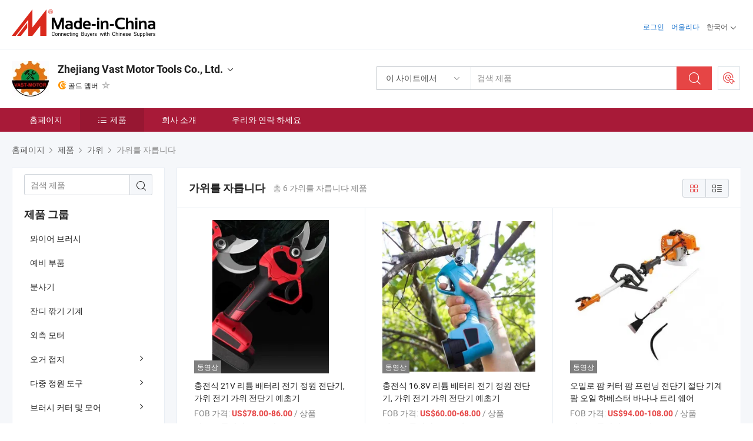

--- FILE ---
content_type: text/html;charset=UTF-8
request_url: https://kr.made-in-china.com/co_vast-motor/product-group/pruning-shears_hyehginiu_1.html
body_size: 20664
content:
<!DOCTYPE html>
<html lang="kr">
<head>
            <title>가위를 자릅니다 - Zhejiang Vast Motor Tools Co., Ltd. - 페이지 1.</title>
        <meta content="text/html; charset=utf-8" http-equiv="Content-Type"/>
    <link rel="dns-prefetch" href="//www.micstatic.com">
    <link rel="dns-prefetch" href="//image.made-in-china.com">
    <link rel="preconnect" href="//www.micstatic.com">
    <link rel="preconnect" href="//image.made-in-china.com">
    <link rel="dns-prefetch" href="//www.made-in-china.com">
    <link rel="preconnect" href="//www.made-in-china.com">
    <link rel="dns-prefetch" href="//pylon.micstatic.com">
    <link rel="dns-prefetch" href="//expo.made-in-china.com">
    <link rel="dns-prefetch" href="//world.made-in-china.com">
    <link rel="dns-prefetch" href="//pic.made-in-china.com">
    <link rel="dns-prefetch" href="//fa.made-in-china.com">
    <meta name="viewport" content="initial-scale=1.0,user-scalable=no,maximum-scale=1,width=device-width">
    <meta name="format-detection" content="telephone=no">
            <meta name="Keywords" content="가위를 자릅니다, 충전식 21V 리튬 배터리 전기 정원 전단기, 가위 전기 가위 전단기 예초기, 중국 가위를 자릅니다"/>
            <meta name="Description"
              content="중국 가위를 자릅니다카탈로그 충전식 21V 리튬 배터리 전기 정원 전단기, 가위 전기 가위 전단기 예초기, 충전식 16.8V 리튬 배터리 전기 정원 전단기, 가위 전기 가위 전단기 예초기 중국 제조업체에서 제공 - Zhejiang Vast Motor Tools Co., Ltd., page1."/>
            <meta http-equiv="X-UA-Compatible" content="IE=Edge, chrome=1"/>
    <meta name="renderer" content="webkit"/>
            <link rel="canonical" href="https://kr.made-in-china.com/co_vast-motor/product-group/pruning-shears_hyehginiu_1.html"/>
    <link type="text/css" rel="stylesheet" href="https://www.micstatic.com/athena/2017/css/global/global_8c4df53f.css" />
    <link rel="stylesheet" type="text/css" href="https://www.micstatic.com/athena/2017/css/pages/product/prodList_7fe51bfe.css" media="all"/>
    <link rel="stylesheet" type="text/css" href="https://www.micstatic.com/athena/2017/css/pages/product/prodList-mlan_6eb22767.css" media="all"/>
<!-- Polyfill Code Begin --><script chaset="utf-8" type="text/javascript" src="https://www.micstatic.com/polyfill/polyfill-simplify_eb12d58d.js"></script><!-- Polyfill Code End --></head>
    <body class="theme-01 J-ATF" probe-clarity="false" >
        <div style="position:absolute;top:0;left:0;width:1px;height:1px;overflow:hidden">
        </div>
        <input type="hidden" name="user_behavior_trace_id" id="user_behavior_trace_id" value="1jfmvt22cde9t"/>
        <input type="hidden" value="productList">
        <input type="hidden" id="loginUserName" value="vast-motor"/>
        <input type="hidden" id="J-is-showroom" value="1"> 
<div class="pad-header-mark J-header-mark"></div>
<div class="m-header m-search-gray pad-header">
    <div class="grid">
        <div class="m-header-row">
            <div class="m-logo-wrap">
    <a href="//kr.made-in-china.com/" title='중국에서 만든' class="m-logo"></a>
</div>
            <div class="m-header-menu pad-header-menu J-menu-wrap">
                <div class="pad-header-menu-top J-menu-close">
                    <i class="ob-icon icon-delete"></i>메뉴
                </div>
<input type="hidden" class="J-top-userType" value="">
<div class="fl pad-header-menu-item pad-header-loginInfo J-top-loginInfo J-tab-trigger">
    <div class="pad-header-unlogin J-top-unlogin">
        <div class="m-header-menu-item">
            <a fun-login rel="nofollow" href="//login.made-in-china.com/sign-in/?switchLan=0" ads-data="t:51,c:1,a:2" class="m-header-menu-title link-blue pad-header-sign-btn J-top-signIn ">로그인</a>
        </div>
                <div class="m-header-menu-item">
            <a fun-join rel="nofollow" href="//login.made-in-china.com/join/?sourceType=mlan_kr" ads-data="t:51,c:1,a:1" class="m-header-menu-title link-blue pad-header-join-btn">어울리다</a>
        </div>
    </div>
    <div class="m-header-menu-item m-header-select pad-header-logged J-top-logged" style="display:none">
        <a rel="nofollow" href="//membercenter.made-in-china.com/member/main/" class="m-header-menu-title m-header-select-title link-blue pad-hide"><span class="J-top-username "></span> <em class="num J-messageTotal"></em></a>
        <span class="m-header-menu-title m-header-select-title pc-hide pad-show pad-acount-txt"> My Account<i class="ob-icon icon-down"></i><em class="num J-messageTotal"></em></span>
        <ul class="m-header-option-list J-userFeature ">
            <li class="m-header-option m-header-option-with-num pc-hide pad-show pad-acount-link">
                <a rel="nofollow" href="//membercenter.made-in-china.com/member/main/" class="link-blue"><span class="J-top-username "></span></a>
            </li>
            <li class="m-header-option-gap pc-hide pad-show"></li>
            <li class="m-header-option m-header-option-with-num J-top-inquiry">
                <a rel="nofollow" href="//membercenter.made-in-china.com/message/index.html#inbox" ads-data="st:101" data-unRead="//membercenter.made-in-china.com/message/index.html#inbox..filterType=1"> New Message(s) <em class="num J-num">0</em></a>
            </li>
            <li class="m-header-option m-header-option-with-num J-supplier J-top-rfq" style="display:none">
                <a rel="nofollow" href="//membercenter.made-in-china.com/quotationmanage.do?xcase=receivedRfq"> Unquoted Sourcing Request(s) <em class="num J-num">0</em></a>
            </li>
            <li class="m-header-option m-header-option-with-num J-buyer J-top-rfq" style="display:none">
                <a rel="nofollow" href="//purchase.made-in-china.com/rfq/quotationCompare" ads-data="st:99" data-unRead="//purchase.made-in-china.com/rfq/quotationCompare?buyerReadFlag=0"> New Quote(s) of Sourcing Request <em class="num J-num">0</em></a>
            </li>
                            <li class="m-header-option J-supplier" style="display:none">
                    <a rel="nofollow" href="//membercenter.made-in-china.com/product.do?xcase=list"> Manage Products </a>
                </li>
                <li class="m-header-option J-supplier J-top-editor" style="display:none">
                    <a rel="nofollow" href="//editor.made-in-china.com/"> Edit My Showroom </a>
                </li>
                        <li class="m-header-option-gap"></li>
            <li class="m-header-option">
                <a fun-exit rel="nofollow" href="https://login.made-in-china.com/logon.do?xcase=doLogout" class="J-top-signOut"> Sign Out </a>
            </li>
        </ul>
    </div>
</div>
<script>
        var __IS_USER_LOGED__ =  false ;
</script>                <div class="m-header-menu-gap"></div>
<div class="m-header-menu-item m-header-select pad-header-menu-item J-tab-trigger">
    <span class="m-header-menu-title m-header-select-title">한국어<i class="ob-icon icon-down"></i></span>
    <ul class="m-header-option-list m-header-option-list-left">
                    <li class="m-header-option" ><a rel="nofollow" href="https://vast-motor.en.made-in-china.com/product-list-1.html">English</a></li>
                    <li class="m-header-option" ><a rel="nofollow" href="https://es.made-in-china.com/co_vast-motor/product_group_s_s_1.html">Español</a></li>
                    <li class="m-header-option" ><a rel="nofollow" href="https://pt.made-in-china.com/co_vast-motor/product_group_s_s_1.html">Português</a></li>
                    <li class="m-header-option" ><a rel="nofollow" href="https://fr.made-in-china.com/co_vast-motor/product_group_s_s_1.html">Français</a></li>
                    <li class="m-header-option" ><a rel="nofollow" href="https://ru.made-in-china.com/co_vast-motor/product_group_s_s_1.html">Русский язык</a></li>
                    <li class="m-header-option" ><a rel="nofollow" href="https://it.made-in-china.com/co_vast-motor/product_group_s_s_1.html">Italiano</a></li>
                    <li class="m-header-option" ><a rel="nofollow" href="https://de.made-in-china.com/co_vast-motor/product_group_s_s_1.html">Deutsch</a></li>
                    <li class="m-header-option" ><a rel="nofollow" href="https://nl.made-in-china.com/co_vast-motor/product_group_s_s_1.html">Nederlands</a></li>
                    <li class="m-header-option" ><a rel="nofollow" href="https://sa.made-in-china.com/co_vast-motor/product_group_s_s_1.html">العربية</a></li>
                    <li class="m-header-option" style="display:none"><a rel="nofollow" href="https://kr.made-in-china.com/co_vast-motor/product_group_s_s_1.html">한국어</a></li>
                    <li class="m-header-option" ><a rel="nofollow" href="https://jp.made-in-china.com/co_vast-motor/product_group_s_s_1.html">日本語</a></li>
                    <li class="m-header-option" ><a rel="nofollow" href="https://hi.made-in-china.com/co_vast-motor/product_group_s_s_1.html">हिन्दी</a></li>
                    <li class="m-header-option" ><a rel="nofollow" href="https://th.made-in-china.com/co_vast-motor/product_group_s_s_1.html">ภาษาไทย</a></li>
                    <li class="m-header-option" ><a rel="nofollow" href="https://tr.made-in-china.com/co_vast-motor/product_group_s_s_1.html">Türkçe</a></li>
                    <li class="m-header-option" ><a rel="nofollow" href="https://vi.made-in-china.com/co_vast-motor/product_group_s_s_1.html">Tiếng Việt</a></li>
                    <li class="m-header-option" ><a rel="nofollow" href="https://id.made-in-china.com/co_vast-motor/product_group_s_s_1.html">Bahasa Indonesia</a></li>
            </ul>
</div>
            </div>
            <div class="pad-menu-entry pad-show J-menu-entry">
                <i class="micon">&#xe06b;</i> 메뉴
            </div>
            <span class="pad-menu-verticalLine"></span>
            <div class="pad-search-entry J-search-entry">
                <i class="micon">&#xe040;</i>
            </div>
        </div>
        <div class="m-header-row layout-2-wings m-search-rfq pad-search-bar">
            <div class="layout-body-wrap pad-search-wrap J-pad-search-bar">
                <div class="layout-body pad-search-body layout-body-mlan">
<div class="m-search-bar layout-2-wings m-search-bar-long-option" id="J-search-new-flag">
    <form faw-form fun-search-form name="searchForm" method="get"
                                    action="/productSearch"
                                    >
        <div class="m-search-input-wrap layout-body-wrap">
            <div class="layout-body J-inputWrap">
                <input faw-form-trace type="text" value="" class="m-search-input J-m-search-input"
                                                                                                        placeholder="검색 제품" name="keyword"
                                                                           autocomplete="off" x-webkit-speech="x-webkit-speech" />
                            <input type="hidden" name="inputkeyword" value="" />
            <input type="hidden" name="type" value="Product" />
            <input type="hidden" name="currentPage" value="1" />
            </div>
        </div>
        <div class="layout-wing-left">
            <div class="m-search-select J-searchType">
                <select faw-form-trace name="searchType" style="display:none;">
                                            <option value="3"  placeholder="검색 제품"
                            data-width="160"
                            data-action="/co_vast-motor/product/keywordSearch">이 사이트에서</option>
                        <option value="0"  placeholder="검색 제품"
                                data-width="192"
                                data-action="/productSearch">Made-in-China.com에서 </option>
                                    </select>
                <div class="m-search-select-title">
                                                                        <span>Made-in-China.com에서</span>
                         <i class="ob-icon icon-down"></i>
                                    </div>
                <dl class="m-search-option-list"></dl>
            </div>
        </div>
        <div class="layout-wing-right">
            <div class="m-search-btn-wrap">
                <button type="submit" class="m-search-btn J-m-search-btn"><i class="ob-icon icon-search"></i></button>
            </div>
        </div>
    </form>
    <div style="display: none" class="J-thisSite-params">
        <input type="hidden" name="subaction" value="hunt">
        <input type="hidden" name="style" value="b">
        <input type="hidden" name="mode" value="and">
        <input type="hidden" name="code" value="0">
        <input type="hidden" name="comProvince" value="nolimit">
        <input type="hidden" name="order" value="0">
        <input type="hidden" name="isOpenCorrection" value="1">
        <input type="hidden" name="org" value="top">
    </div>
    <div style="display: none" class="J-mic-params">
        <input type="hidden" name="inputkeyword" value=""/>
        <input type="hidden" name="type" value="Product"/>
        <input type="hidden" name="currentPage" value="1"/>
    </div>
    <input type="hidden" class="J-is-supplier-self" value="0" />
    <input type="hidden" class="J-is-offer" value="0" />
            <input type="hidden" id="viewType" name="viewType" value="1"/>
        <input type="hidden" id="J-searchType-mlan" name="J-searchType-mlan" value="adv"/>
</div>
                    <div class="pad-search-close J-search-close">
                        <i class="micon">&#xe00c;</i>
                    </div>
                </div>
            </div>
            <div class="layout-wing-right">
    <div class="rfq-post-dropmenu">
        <a fun-rfq href="//purchase.made-in-china.com/trade-service/quotation-request.html?lan=kr" rel="nofollow" class="m-rfq m-rfq-mlan">
            <span><i class="ob-icon icon-purchase"></i>포스트 소싱 요청</span>
        </a>
        <div class="rfq-post-tip">
            <div class="rfq-post-tipcont">
                <h3>쉬운 소싱</h3>
                <p class="rfq-sub-title">더 편리하고 더 효율적</p>
                <ul class="rfq-info-list">
                    <li><i class="micon">&#xe05a;</i>하나의 요청, 여러 견적</li>
                    <li><i class="micon">&#xe05a;</i>검증된 공급업체 매칭</li>
                    <li><i class="micon">&#xe05a;</i>견적 비교 및 샘플 요청</li>
                </ul>
                <div>
                    <a href="//purchase.made-in-china.com/trade-service/quotation-request.html?lan=kr" class="btn btn-main">지금 요청 게시</a>
                </div>
            </div>
            <span class="arrow arrow-top">
                <span class="arrow arrow-in"></span>
            </span>
        </div>
    </div>
</div>
        </div>
    </div>
</div> 
<div class="sr-comInfo">
	        <div class="sr-layout-wrap">
			                <div class="sr-comInfo-logo">
					<a href="https://kr.made-in-china.com/co_vast-motor/" title="Zhejiang Vast Motor Tools Co., Ltd.">
						<img src="//www.micstatic.com/athena/img/transparent.png" data-original="//image.made-in-china.com/206f0j00VQETWUsBvtcm/Zhejiang-Vast-Motor-Tools-Co-Ltd-.webp" alt="Zhejiang Vast Motor Tools Co., Ltd.">
					</a>
                </div>
            <div class="sr-comInfo-r">
                <div class="sr-comInfo-title J-title-comName">
                    <div class="title-txt">
						                            <a href="https://kr.made-in-china.com/co_vast-motor/" >Zhejiang Vast Motor Tools Co., Ltd.</a>
                                                                        <i class="ob-icon icon-down"></i>
                    </div>
					 <div class="sr-comInfo-details J-comInfo-details">
                        <div class="details-cnt">
                            <div class="cf">
                                    <div class="detail-col col-1">
                                        <div class="detail-address">
                                            <i class="ob-icon icon-coordinate"></i>
                                            Zhejiang, 중국
                                        </div>
										                                            <div class="detail-address-map showLocation">
                                                <div class="showLocation-content" style="display:block;">
                                                    <div class="showLocation-map"></div>
                                                    <div class="showLocation-arrow showLocation-arrow-top"></div>
                                                    <div class="showLocation-mark animate-start showLocation-Zhejiang"></div>
                                                </div>
                                            </div>
										                                    </div>
                                    <div class="detail-col col-2">
                                        <div class="detail-infos">
                                                                                                                                                                                                                                                                                                                                                                                            <div class="info-item">
                                                        <div class="info-label">
                                                            주요 상품:
                                                        </div>
                                                        <div class="info-fields">
                                                                                                                                                                                                                                                                                                                                                                                                                                                                                                                                                                                                                                                                                                                                            <span>외부 모터</span>
                                                                                                                                                                                                                                                                                                                                                                                                ,
                                                                                                                                                                                                                                                                                                                                                                                                        <span>지구 드릴</span>
                                                                                                                                                                                                                                                                                                                                                                                                ,
                                                                                                                                                                                                                                                                                                                                                                                                        <span>풀 베기 기계</span>
                                                                                                                                                                                                                                                                                                                                                                                                ,
                                                                                                                                                                                                                                                                                                                                                                                                        <span>잡초 제거 기계</span>
                                                                                                                                                                                                                                                                                                                                                                                                ,
                                                                                                                                                                                                                                                                                                                                                                                                        <span>경운기</span>
                                                                                                                                                                                                                                                                                                            <form id="searchProdsByKeyword" name="searchInKeywordList" method="get" action="/co_vast-motor/product/keywordSearch">
    <input type="hidden" id="keyWord4Search" name="searchKeyword" value="" />
    <input type="hidden" id="viewType" name="viewType" value="0" /> 
</form>
                                                                                                                                                                                                                                                        </div>
                                                    </div>
                                                                                                                                                                                                            <div class="info-item">
                                                        <div class="info-label">
                                                            주소:
                                                        </div>
                                                        <div class="info-fields">
                                                                                                                                                                                                                                                                                                                                    West Industry Area, Yongkang, Jinhua, Zhejiang, China
                                                                                                                                                                                                                                                        </div>
                                                    </div>
                                                                                                                                                                                                            <div class="info-item">
                                                        <div class="info-label">
                                                            주요 시장:
                                                        </div>
                                                        <div class="info-fields">
                                                                                                                                                                                                                                                                                                                                    북아메리카, 남아메리카, 동유럽, 동남아시아, 아프리카, 오세아니아, 중동, 동아시아, 서유럽
                                                                                                                                                                                                                                                        </div>
                                                    </div>
                                                                                                                                                                                                            <div class="info-item">
                                                        <div class="info-label">
                                                            국제 상거래 조건(인코텀즈):
                                                        </div>
                                                        <div class="info-fields">
                                                                                                                                                                                                                                                                                                                                    FOB, CFR, CIF, FCA
                                                                                                                                                                                                                                                        </div>
                                                    </div>
                                                                                                                                                                                                            <div class="info-item">
                                                        <div class="info-label">
                                                            지불 조건:
                                                        </div>
                                                        <div class="info-fields">
                                                                                                                                                                                                                                                                                                                                    LC, T/T, PayPal, Western Union, Money Gram
                                                                                                                                                                                                                                                        </div>
                                                    </div>
                                                                                                                                                                                                            <div class="info-item">
                                                        <div class="info-label">
                                                            평균 리드 타임:
                                                        </div>
                                                        <div class="info-fields">
                                                                                                                                                                                                                                                                                                                                    성수기 리드 타임: 한달, 비수기 리드 타임, 근무일 기준 15일 이내
                                                                                                                                                                                                                                                        </div>
                                                    </div>
                                                                                                                                    </div>
                                    </div>
																		                                        <div class="detail-col col-1">
                                            <div class="detail-infos">
																									<div class="info-item">
																													<i class="ob-icon icon-yes2"></i>OEM/ODM 서비스
														                                                    </div>
																									<div class="info-item">
																													<i class="ob-icon icon-yes2"></i>샘플 사용 가능
														                                                    </div>
																									<div class="info-item">
																																																											  <a href="https://www.made-in-china.com/BookFactoryTour/YohEiDCAvalr" target="_blank" rel="nofollow"><i class="ob-icon icon-shop"></i>내 공장 방문</a>
															                                                                                                            </div>
												                                                                                                <div class="average-response-time J-response-time" style="display: none" data-tradeGmvEtcShowFlag="true">
                                                    <span class="response-time-title">평균 응답 시간:</span><div class="response-time-data J-response-time-data"></div>
                                                </div>
                                                                                            </div>
                                        </div>
									                                </div>
																											<p class="detail-intro">중국외부 모터, 지구 드릴, 풀 베기 기계, 잡초 제거 기계, 경운기 제조 / 공급 업체,제공 품질 105cc 070 엔진톱, 목재 절단톱, 오일톱, 070 엔진톱에는 체인 및 바가 없습니다, 365 가솔린 엔진톱, 65cc 체인 톱, 가스 오일 톱, 목재 커팅 톱, 체인 및 바 포함 안 됩니다, 52cc 가솔린 엔진 체인톱, 오일 톱, 목재 절단 톱, 정원 체인톱 등등.</p>
																	                            </div>
                            <div class="details-footer">
                                <a target="_blank" href="https://www.made-in-china.com/sendInquiry/shrom_YohEiDCAvalr_YohEiDCAvalr.html?plant=kr&from=shrom&type=cs&style=2&page=p_list" class="option-item" rel="nofollow">
                                    문의 보내기 </a>
                                <b class="tm3_chat_status" lan="kr" tmlan="kr" dataId="YohEiDCAvalr_YohEiDCAvalr_3" inquiry="https://www.made-in-china.com/sendInquiry/shrom_YohEiDCAvalr_YohEiDCAvalr.html?plant=kr&from=shrom&type=cs&style=2&page=p_list" processor="chat" cid="YohEiDCAvalr" style="display:none"></b>
                            </div>
                        </div>
                </div>
				<div class="sr-comInfo-sign">
					                        <div class="sign-item" id="member-since">
                                                                                                <i class="item-icon icon-gold"></i> <span class="sign-item-text">골드 멤버</span>
                                                                                        <div class="J-member-since-tooltip" style="display: none">
                                                                    <i class="item-icon icon-gold"></i>골드 멤버 <span class="txt-year">이후 2018</span>
                                                                                                    <div>비즈니스 라이센스가 검증 된 공급 업체</div>
                            </div>
                        </div>
					                                            <span class="sign-item icon-star J-tooltip-ele" data-title="공급업체 역량 지수: 5점 만점" data-placement="top">
                                                            <img src="https://www.micstatic.com/common/img/icon-new/star-gray.png?_v=1769152069900" alt="">
                                                    </span>
                                                        </div>
            </div>
        </div>
	</div> <div class="sr-nav-wrap">
	<div class="sr-nav J-nav-fix">
        <div class="sr-layout-wrap" faw-module="Navigation_Bar" faw-exposure>
            <ul class="sr-nav-main">
    			    				    					<li class="sr-nav-item ">
                            <a href="https://kr.made-in-china.com/co_vast-motor/" class="sr-nav-title " ads-data="">
																홈페이지 </a>
                        </li>
    				    			    				    					<li class="sr-nav-item selected ">
                            <a href="https://kr.made-in-china.com/co_vast-motor/product_group_s_s_1.html" class="sr-nav-title" ads-data="">
                                <i class="ob-icon icon-category"></i>제품 </a>
                            <div class="sr-nav-sub cf">
    																										<div class="sr-nav-sub-li">
											<a href="https://kr.made-in-china.com/co_vast-motor/product-group/wire-brush_uhighiiirg_1.html" class="sr-nav-sub-title "
												 style="display: " ads-data="">
																								&#50752;&#51060;&#50612; &#48652;&#47084;&#49884;
											</a>
										</div>
    																										<div class="sr-nav-sub-li">
											<a href="https://kr.made-in-china.com/co_vast-motor/product-group/spare-parts_uhignrreng_1.html" class="sr-nav-sub-title "
												 style="display: " ads-data="">
																								&#50696;&#48708; &#48512;&#54408;
											</a>
										</div>
    																										<div class="sr-nav-sub-li">
											<a href="https://kr.made-in-china.com/co_vast-motor/product-group/sprayer_hiugnshig_1.html" class="sr-nav-sub-title "
												 style="display: " ads-data="">
																								&#48516;&#49324;&#44592;
											</a>
										</div>
    																										<div class="sr-nav-sub-li">
											<a href="https://kr.made-in-china.com/co_vast-motor/product-group/scythe-mower_hyorgrsig_1.html" class="sr-nav-sub-title "
												 style="display: " ads-data="">
																								&#51092;&#46356; &#44622;&#44592; &#44592;&#44228;
											</a>
										</div>
    																										<div class="sr-nav-sub-li">
											<a href="https://kr.made-in-china.com/co_vast-motor/product-group/outboard-motor_hyreeerrg_1.html" class="sr-nav-sub-title "
												 style="display: " ads-data="">
																								&#50808;&#52769; &#47784;&#53552;
											</a>
										</div>
    																										<div class="sr-nav-sub-li">
											<a href="https://kr.made-in-china.com/co_vast-motor/product-group/earth-auger_hyrrygeig_1.html" class="sr-nav-sub-title "
												 style="display: " ads-data="">
																								&#50724;&#44144; &#51217;&#51648;
																									<i class="ob-icon icon-right"></i>
											</a>
																							<div class="sr-nav-ssub-list">
																											<a href="https://kr.made-in-china.com/co_vast-motor/product-group/auger-machine_hyohenrig_1.html"
															 class="sr-nav-sub-title sr-nav-ssub-title">&#50724;&#44144; &#51109;&#48708;</a>
																																									<a href="https://kr.made-in-china.com/co_vast-motor/product-group/auger-gearcase_hyrrguhyg_1.html"
															 class="sr-nav-sub-title sr-nav-ssub-title">&#50724;&#44144; &#44592;&#50612; &#52992;&#51060;&#49828;</a>
																																									<a href="https://kr.made-in-china.com/co_vast-motor/product-group/auger-without-engine_hyrrguhng_1.html"
															 class="sr-nav-sub-title sr-nav-ssub-title">&#50644;&#51652;&#51060; &#50630;&#45716; &#50724;&#44144;</a>
																																									<a href="https://kr.made-in-china.com/co_vast-motor/product-group/drill-bits-extension_hyrrguhgg_1.html"
															 class="sr-nav-sub-title sr-nav-ssub-title">&#46300;&#47540; &#48708;&#53944; &#48143; &#51061;&#49828;&#53584;&#49496;</a>
																																									<a href="https://kr.made-in-china.com/co_vast-motor/product-group/fishing-ice-drill_hyrrgiieg_1.html"
															 class="sr-nav-sub-title sr-nav-ssub-title">&#45210;&#49884; &#50500;&#51060;&#49828; &#46300;&#47540;</a>
																																							</div>
										</div>
    																										<div class="sr-nav-sub-li">
											<a href="https://kr.made-in-china.com/co_vast-motor/product-group/multi-garden-tool_hyrrsruug_1.html" class="sr-nav-sub-title "
												 style="display: " ads-data="">
																								&#45796;&#51473; &#51221;&#50896; &#46020;&#44396;
																									<i class="ob-icon icon-right"></i>
											</a>
																							<div class="sr-nav-ssub-list">
																											<a href="https://kr.made-in-china.com/co_vast-motor/product-group/spare-parts_uhiggynghg_1.html"
															 class="sr-nav-sub-title sr-nav-ssub-title">&#50696;&#48708; &#48512;&#54408;</a>
																																									<a href="https://kr.made-in-china.com/co_vast-motor/product-group/pruning-tools_hyrrsrgsg_1.html"
															 class="sr-nav-sub-title sr-nav-ssub-title">&#44032;&#51648;&#52824;&#44592; &#46020;&#44396;</a>
																																									<a href="https://kr.made-in-china.com/co_vast-motor/product-group/pole-attachments_hyrrsrnrg_1.html"
															 class="sr-nav-sub-title sr-nav-ssub-title">&#44592;&#46181; &#48512;&#52265;</a>
																																									<a href="https://kr.made-in-china.com/co_vast-motor/product-group/others-multi-garden-tool_hyrrsrnog_1.html"
															 class="sr-nav-sub-title sr-nav-ssub-title">&#44592;&#53440; &#45796;&#51473; &#51221;&#50896; &#46020;&#44396;</a>
																																							</div>
										</div>
    																										<div class="sr-nav-sub-li">
											<a href="https://kr.made-in-china.com/co_vast-motor/product-group/brush-cutter-mower_hyrruooeg_1.html" class="sr-nav-sub-title "
												 style="display: " ads-data="">
																								&#48652;&#47084;&#49884; &#52964;&#53552; &#48143; &#47784;&#50612;
																									<i class="ob-icon icon-right"></i>
											</a>
																							<div class="sr-nav-ssub-list">
																											<a href="https://kr.made-in-china.com/co_vast-motor/product-group/brush-cutters_uhignsnnsg_1.html"
															 class="sr-nav-sub-title sr-nav-ssub-title">&#48652;&#47084;&#49772; &#52964;&#53552;</a>
																																									<a href="https://kr.made-in-china.com/co_vast-motor/product-group/spare-parts_hissuhehg_1.html"
															 class="sr-nav-sub-title sr-nav-ssub-title">&#50696;&#48708; &#48512;&#54408;</a>
																																									<a href="https://kr.made-in-china.com/co_vast-motor/product-group/tobacco-planter_hyrrygeyg_1.html"
															 class="sr-nav-sub-title sr-nav-ssub-title">&#45812;&#48176; &#54540;&#47000;&#53552;</a>
																																									<a href="https://kr.made-in-china.com/co_vast-motor/product-group/harvester_hyrrygesg_1.html"
															 class="sr-nav-sub-title sr-nav-ssub-title">&#54616;&#48288;&#49828;&#53552;</a>
																																							</div>
										</div>
    																										<div class="sr-nav-sub-li">
											<a href="https://kr.made-in-china.com/co_vast-motor/product-group/chainsaw_hyrernyng_1.html" class="sr-nav-sub-title "
												 style="display: " ads-data="">
																								&#50644;&#51652;&#53681;
																									<i class="ob-icon icon-right"></i>
											</a>
																							<div class="sr-nav-ssub-list">
																											<a href="https://kr.made-in-china.com/co_vast-motor/product-group/spare-parts_hiuuihseg_1.html"
															 class="sr-nav-sub-title sr-nav-ssub-title">&#50696;&#48708; &#48512;&#54408;</a>
																																									<a href="https://kr.made-in-china.com/co_vast-motor/product-group/others-chainsaw_hiuuihsrg_1.html"
															 class="sr-nav-sub-title sr-nav-ssub-title">&#45796;&#47480; Chain&#53681;&#51077;&#45768;&#45796;</a>
																																							</div>
										</div>
    																										<div class="sr-nav-sub-li">
											<a href="https://kr.made-in-china.com/co_vast-motor/product-group/shears_hyrrsnneg_1.html" class="sr-nav-sub-title "
												 style="display: " ads-data="">
																								&#44032;&#50948;
																									<i class="ob-icon icon-right"></i>
											</a>
																							<div class="sr-nav-ssub-list">
																											<a href="https://kr.made-in-china.com/co_vast-motor/product-group/sheep-shears_hyehginnu_1.html"
															 class="sr-nav-sub-title sr-nav-ssub-title">&#50577; &#44032;&#50948;</a>
																																									<a href="https://kr.made-in-china.com/co_vast-motor/product-group/pruning-shears_hyehginiu_1.html"
															 class="sr-nav-sub-title sr-nav-ssub-title">&#44032;&#50948;&#47484; &#51088;&#47493;&#45768;&#45796;</a>
																																									<a href="https://kr.made-in-china.com/co_vast-motor/product-group/others-shears_hyehginyu_1.html"
															 class="sr-nav-sub-title sr-nav-ssub-title">&#45796;&#47480; &#49520;&#50612;&#46308;</a>
																																							</div>
										</div>
    																										<div class="sr-nav-sub-li">
											<a href="https://kr.made-in-china.com/co_vast-motor/product_group_s_s_1.html" class="sr-nav-sub-title "
												 style="display: " ads-data="">
																								&#47784;&#46304; &#44536;&#47353;
											</a>
										</div>
    							                            </div>
                        </li>
    				    			    				    					<li class="sr-nav-item ">
                            <a href="https://kr.made-in-china.com/co_vast-motor/company_info.html" class="sr-nav-title " ads-data="">
																회사 소개 </a>
                        </li>
    				    			    				    					<li class="sr-nav-item ">
                            <a href="https://kr.made-in-china.com/co_vast-motor/contact_info.html" class="sr-nav-title " ads-data="">
																우리와 연락 하세요 </a>
                        </li>
    				    			            </ul>
        </div>
	</div>
 </div>
		        <div class="sr-container J-layout ">
    <div class="J-slidePre-wrapper sr-slidePre-wrapper">
    <div class="slidePre-bg"></div>
    <div class="slidePre-container">
        <div class="slidePre-main">
            <div class="J-slidePre-loading slidePre-loading"></div>
            <div class="slidePre-close J-slidePre-close"><i class="ob-icon icon-delete"></i></div>
            <div class="J-slidePre-content slidePre-content"></div>
        </div>
    </div>
</div>
<script type="text/template" id="J-slideShow">
                <div class="slidePre-slide">
                                        <div class="swiper-container J-slidePre-container">
                                                <div class="swiper-wrapper">
                                                        {{ util.each(dataList, function(item,j){ }}
                            <div class="swiper-slide">
                                <div class="slidePre-image">
                                    {{ if(item.springSalesTagInfo && item.springSalesTagInfo.showLiveTag){ }}
                                    <span class="live-flag"><i></i>라이브</span>
                                    {{ } }}
                                    {{ if(item.firstPic550Url){ }}
                                    <a href="{{-item.prodUrl}}" rel="nofollow" title="{{-item.productName}}"><img src="{{-item.firstPic550Url}}" alt="{{-item.productName}}"></a>
                                    {{ }else{ }}
                                    <a href="{{-item.prodUrl}}" rel="nofollow" title="{{-item.productName}}"><img src="https://www.micstatic.com/athena/2017/img/no-photo-300.png?_v=1769152069900" alt="{{-item.productName}}"></a>
                                    {{ } }}
                                </div>
                                <div class="slidePre-product">
                                    <div class="slidePre-product-title sr-proMainInfo-baseInfo-name">
                                        {{ if(item.springSalesTagInfo && item.springSalesTagInfo.showSpringSalesTag) { }}
                                        <div class="special-flag-img"></div>
                                        {{ } }}
                                        {{ if(item.showDealsTag) { }}
                                                                                <a class="deal-activity-flag-img"></a>
                                        {{ } }}
                                        <a href="{{-item.prodUrl}}" title="{{-item.productName}}">{{-item.productName}}</a>
                                        {{ if(item.meiAwards && item.meiAwards.length > 0){ }}
                                            <div class="mei-tag">
                                                <div class="mei-tip-box">
                                                    {{ util.each(item.meiAwards, function(meiAward){ }}

                                                        {{ if(meiAward.awardYear == 2024) { }}
                                                             <div class="mei-award award-{{-meiAward.prodAwardType}}" title="유명 검사기관과 업계 전문가들이 엄선한 고품질의 혁신적인 제품입니다.">
                                                                {{-meiAward.prodAwardDateAndName}}
                                                             </div>
                                                        {{ }else { }}
                                                            <div class="{{-meiAward.awardClass}}" title="유명 검사기관과 업계 전문가들이 엄선한 고품질의 혁신적인 제품입니다.">
                                                                {{-meiAward.prodAwardDateAndName}}
                                                            </div>
                                                        {{ } }}
                                                    {{ }) }}
                                                </div>
                                            </div>
                                        {{ } }}
                                    </div>

                                    {{ if(item.springSalesTagInfo) { }}
                                    <div class="special-flag">
                                        {{ if(item.springSalesTagInfo.showSpecialDiscountTag) { }}
                                        <span class="special-flag-item red">
                                            <i class="ob-icon icon-sale"></i>특별 할인                                            <div class="tip arrow-bottom tip-discount">
                                                 <div class="tip-con">
                                                     <p class="tip-para">큰 할인을 즐기십시오</p>
                                                 </div>
                                                 <span class="arrow arrow-out">
                                                     <span class="arrow arrow-in"></span>
                                                 </span>
                                             </div>
                                        </span>
                                        {{ } }}
                                        {{ if(item.springSalesTagInfo.showFreeSampleTag) { }}
                                        <span class="special-flag-item red">
                                            <i class="ob-icon icon-truck"></i>무료 샘플                                            <div class="tip arrow-bottom tip-free">
                                                 <div class="tip-con">
                                                     <p class="tip-para">무료 샘플 지원</p>
                                                 </div>
                                                 <span class="arrow arrow-out">
                                                     <span class="arrow arrow-in"></span>
                                                 </span>
                                            </div>
                                        </span>
                                        {{ } }}
                                        {{ if(item.springSalesTagInfo.showRapidDispatchTag) { }}
                                        <span class="special-flag-item red">
                                            <i class="ob-icon icon-history"></i>빠른 발송                                            <div class="tip arrow-bottom tip-rapid">
                                                 <div class="tip-con">
                                                     <p class="tip-para">15일 이내에 발송</p>
                                                 </div>
                                                 <span class="arrow arrow-out">
                                                     <span class="arrow arrow-in"></span>
                                                 </span>
                                            </div>
                                        </span>
                                        {{ } }}
                                        {{ if(item.springSalesTagInfo.showSoldThousandTag) { }}
                                        <span class="special-flag-item orange">
                                            <i class="ob-icon icon-fire"></i>10000개 이상 판매                                            <div class="tip arrow-bottom tip-hot">
                                                 <div class="tip-con">
                                                     <p class="tip-para">핫하고 트렌디한 제품</p>
                                                 </div>
                                                 <span class="arrow arrow-out">
                                                     <span class="arrow arrow-in"></span>
                                                 </span>
                                            </div>
                                        </span>
                                        {{ } }}
                                        {{ if(item.springSalesTagInfo.showInstantOrderTag) { }}
                                        <span class="special-flag-item green">
                                            <i class="ob-icon icon-cart-success"></i>즉석 주문                                            <div class="tip arrow-bottom tip-instant">
                                                 <div class="tip-con">
                                                     <p class="tip-para">온라인 주문 서비스 지원</p>
                                                 </div>
                                                 <span class="arrow arrow-out">
                                                     <span class="arrow arrow-in"></span>
                                                 </span>
                                            </div>
                                        </span>
                                        {{ } }}
                                        {{ if(item.springSalesTagInfo.showReliableSupplierTag) { }}
                                            <span class="special-flag-item blue">
                                                <i class="ob-icon icon-verification-supplier"></i>신뢰할 수 있는 공급업체                                            </span>
                                        {{ } }}
                                        {{ if(item.springSalesTagInfo.showExpoTag) { }}
                                            <span class="special-flag-item azure">
                                                <i class="ob-icon icon-earth"></i>온라인 엑스포                                            </span>
                                        {{ } }}
                                    </div>
                                    {{ } }}

                                    {{ if(item.showDealsTag) { }}
                                                                        <div class="deal-activity-simple-flag">
                                        <span class="deal-activity-flag-item red">
                                            <a class="deal-activity-flag-coupons"><i class="ob-icon icon-coupon"></i>사용 가능한 쿠폰</a>
                                            <div class="tip arrow-top tip-coupons">
                                                 <div class="tip-con">
                                                     <div class="tip-text">상품 페이지에서 쿠폰 사용</div>
                                                 </div>
                                                 <span class="arrow arrow-out">
                                                     <span class="arrow arrow-in"></span>
                                                 </span>
                                            </div>
                                        </span>
                                        {{ if(item.showDirectSale) { }}
                                        <span class="deal-activity-flag-item purple">
                                            <a class="deal-activity-flag-picked"><i class="ob-icon icon-product-main"></i>선별된 거래 상품</a>
                                            <div class="tip arrow-top tip-picked">
                                                 <div class="tip-con">
                                                     <div class="tip-text">TOP 공급업체와의 안전한 결제</div>
                                                 </div>
                                                 <span class="arrow arrow-out">
                                                     <span class="arrow arrow-in"></span>
                                                 </span>
                                            </div>
                                        </span>
                                        {{ } }}
                                    </div>
                                    {{ } }}

                                    <div class="slidePre-product-info">
                                        <div class="slide-product-label">최소 주문하다 / FOB 가격 참조</div>
                                        <div class="slidePre-product-row cf">
                                            <div class="slidePre-product-col1" title="{{-item.minOrder}}">{{-item.minOrder}}</div>
                                            <div class="slidePre-product-col2 slidePre-product-price" title="{{-item.unitPrice}}">{{-item.unitPrice}}</div>
                                        </div>
                                    </div>
                                    {{ if(item.mainProps){ }}
                                    {{ util.each(Object.keys(item.mainProps), function(prop, i){ }}
                                    <div class="slidePre-product-row cf">
                                        <div class="slidePre-product-col1">{{-prop}}</div>
                                        {{ if(prop == "Port" && item.prodPortProvinceKey){ }}
                                        <div class="slidePre-product-col2 showLocation-dynamic">
                                            <span class=" ">{{-item.mainProps[prop]}} <i class="ob-icon icon-coordinate"></i>
                                            </span>
                                            <div class="showLocation-content">
                                                <div class="showLocation-map"></div>
                                                <div class="showLocation-arrow showLocation-arrow-top"></div>
                                                <div class="showLocation-mark showLocation-{{-item.prodPortProvinceKey}}"></div>
                                            </div>
                                        </div>
                                        {{ }else { }}
                                        <div class="slidePre-product-col2" title="{{-item.mainProps[prop]}}">{{-item.mainProps[prop]}}</div>
                                        {{ } }}
                                    </div>
                                    {{ }) }}
                                    {{ } }}
                                    {{ util.each(item.appendProps, function(item, i){ }}
                                    <div class="slidePre-product-row cf">
                                        <div class="slidePre-product-col1">{{-item.key}}</div>
                                        <div class="slidePre-product-col2" title="{{-item.value}}">{{-item.value}}</div>
                                    </div>
                                    {{ }) }}
                                    <div class="slidePre-product-btn cf">
                                        {{ if(!item.showStartOrder){ }}
                                            <a fun-inquiry-supplier class="btn btn-main" rel="nofollow" href="{{-contactUrl[j]}}" target="_blank">문의 보내기</a>
                                        {{ }else { }}
                                            <a class="btn btn-main-light half" rel="nofollow" href="{{-contactUrl[j]}}" target="_blank">문의 보내기</a>
                                            <a class="btn btn-main half J-link-order-trade-from" target="_blank" href="//membercenter.made-in-china.com/newtrade/order/page/buyer-start-order.html?from=7&prodId={{=item.entryProdId}}" rel="nofollow">주문 시작</a>
                                        {{ } }}
                                    </div>
                                    <div class="slidePre-product-row">
                                        {{ if(requestUrl[j]){ }}
                                            <div class="act-item">
                                                <a class="half" href="{{-requestUrl[j]}}" target="_blank" rel="nofollow"><i class="ob-icon icon-product"></i> 샘플 요청</a>
                                            </div>
                                        {{ } }}
                                        {{ if(customUrl[j]){ }}
                                            <div class="act-item">
                                                <a class="half" href="{{-customUrl[j]}}" target="_blank" rel="nofollow"><i class="ob-icon icon-fill"></i> 맞춤형 요청</a>
                                            </div>
                                        {{ } }}
                                    </div>
                                </div>
                            </div>
                            {{ }) }}
                        </div>
                    </div>
                </div>
                <div class="slidePre-footer">
                    <span class="J-slidePre-prev slidePre-prev"></span>
                    <span class="J-slidePre-autoplay"><i class="ob-icon icon-pause"></i></span>
                    <span class="J-slidePre-next slidePre-next"></span>
                </div>
</script>    <div class="sr-layout-wrap sr-layout-resp">
        <div class="sr-crumb" itemscope itemtype="https://schema.org/BreadcrumbList">
	<span itemprop="itemListElement" itemscope itemtype="https://schema.org/ListItem">
        <a itemprop="item" href="https://kr.made-in-china.com/co_vast-motor/">
            <span itemprop="name">홈페이지</span>
        </a>
        <meta itemprop="position" content="1">
    </span>
    		<i class="ob-icon icon-right"></i>
	    <span itemprop="itemListElement" itemscope itemtype="https://schema.org/ListItem">
	        <a itemprop="item" href="https://kr.made-in-china.com/co_vast-motor/product_group_s_s_1.html">
	            <span itemprop="name">
											제품	</span>
	        </a>
	        <meta itemprop="position" content="2">
	    </span>
		            <i class="ob-icon icon-right"></i>
            <span itemprop="itemListElement" itemscope itemtype="https://schema.org/ListItem">
			   <a itemprop="item" href="https://kr.made-in-china.com/co_vast-motor/product-group/shears_hyrrsnneg_1.html">
				   <span itemprop="name">가위</span>
			   </a>
			   <meta itemprop="position" content="3">
		   </span>
		            <i class="ob-icon icon-right"></i>
			                &#44032;&#50948;&#47484; &#51088;&#47493;&#45768;&#45796;
    </div>
        <div class="sr-layout-nav prodlist-page-nav J-prodlist-page-nav">
    <div class="J-prod-menu-bg prod-menu-bg"></div>
    <div class="sr-layout-block prod-menu">
                    <div class="sr-layout-subblock sr-side-searchBar">
                    <form id="searchInKeywordList" class="sr-side-searchBar-wrap obelisk-form" name="searchInKeywordList" method="get" action="https://kr.made-in-china.com/co_vast-motor/product/keywordSearch">
    <input class="input-text sr-side-searchBar-input" type="text" name="searchKeyword" id="keyWord" placeholder="검색 제품" value=""/>
            <input type="hidden" id="viewType" name="viewType" value="1"/>
        <button class="sr-side-searchBar-button" id="SearchForm" type="submit" >
        <i class="ob-icon icon-search"></i>
    </button>
        </form>
</div>
        	    <div class="sr-layout-subblock sr-side-proGroup" faw-module="Prod_group_filter" faw-exposure>
		    	            <div class="sr-txt-title">
                <h2 class="sr-txt-h2">제품 그룹</h2>
            </div>
			                <ul class="sr-side-proGroup-list">
    				    					    						<li >
                                <a ref="nofollow" href="https://kr.made-in-china.com/co_vast-motor/product-group/wire-brush_uhighiiirg_1.html" title="&#50752;&#51060;&#50612; &#48652;&#47084;&#49884;" ads-data="">&#50752;&#51060;&#50612; &#48652;&#47084;&#49884;</a>
                            </li>
    					    				    					    						<li >
                                <a ref="nofollow" href="https://kr.made-in-china.com/co_vast-motor/product-group/spare-parts_uhignrreng_1.html" title="&#50696;&#48708; &#48512;&#54408;" ads-data="">&#50696;&#48708; &#48512;&#54408;</a>
                            </li>
    					    				    					    						<li >
                                <a ref="nofollow" href="https://kr.made-in-china.com/co_vast-motor/product-group/sprayer_hiugnshig_1.html" title="&#48516;&#49324;&#44592;" ads-data="">&#48516;&#49324;&#44592;</a>
                            </li>
    					    				    					    						<li >
                                <a ref="nofollow" href="https://kr.made-in-china.com/co_vast-motor/product-group/scythe-mower_hyorgrsig_1.html" title="&#51092;&#46356; &#44622;&#44592; &#44592;&#44228;" ads-data="">&#51092;&#46356; &#44622;&#44592; &#44592;&#44228;</a>
                            </li>
    					    				    					    						<li >
                                <a ref="nofollow" href="https://kr.made-in-china.com/co_vast-motor/product-group/outboard-motor_hyreeerrg_1.html" title="&#50808;&#52769; &#47784;&#53552;" ads-data="">&#50808;&#52769; &#47784;&#53552;</a>
                            </li>
    					    				    					                            <li class="sr-side-proGroup-rightSpace ">
                                <a ref="nofollow" href="https://kr.made-in-china.com/co_vast-motor/product-group/earth-auger_hyrrygeig_1.html" title="&#50724;&#44144; &#51217;&#51648;" ads-data="">&#50724;&#44144; &#51217;&#51648;<i class="ob-icon icon-right J-showSubList"></i></a>
                                <ol class="sr-side-proGroup-sublist">
    								        		                      <li >
                                          <a ref="nofollow" href="https://kr.made-in-china.com/co_vast-motor/product-group/auger-machine_hyohenrig_1.html" title="&#50724;&#44144; &#51109;&#48708;" ads-data="">&#50724;&#44144; &#51109;&#48708;</a>
                                      </li>
        		                            		                      <li >
                                          <a ref="nofollow" href="https://kr.made-in-china.com/co_vast-motor/product-group/auger-gearcase_hyrrguhyg_1.html" title="&#50724;&#44144; &#44592;&#50612; &#52992;&#51060;&#49828;" ads-data="">&#50724;&#44144; &#44592;&#50612; &#52992;&#51060;&#49828;</a>
                                      </li>
        		                            		                      <li >
                                          <a ref="nofollow" href="https://kr.made-in-china.com/co_vast-motor/product-group/auger-without-engine_hyrrguhng_1.html" title="&#50644;&#51652;&#51060; &#50630;&#45716; &#50724;&#44144;" ads-data="">&#50644;&#51652;&#51060; &#50630;&#45716; &#50724;&#44144;</a>
                                      </li>
        		                            		                      <li >
                                          <a ref="nofollow" href="https://kr.made-in-china.com/co_vast-motor/product-group/drill-bits-extension_hyrrguhgg_1.html" title="&#46300;&#47540; &#48708;&#53944; &#48143; &#51061;&#49828;&#53584;&#49496;" ads-data="">&#46300;&#47540; &#48708;&#53944; &#48143; &#51061;&#49828;&#53584;&#49496;</a>
                                      </li>
        		                            		                      <li >
                                          <a ref="nofollow" href="https://kr.made-in-china.com/co_vast-motor/product-group/fishing-ice-drill_hyrrgiieg_1.html" title="&#45210;&#49884; &#50500;&#51060;&#49828; &#46300;&#47540;" ads-data="">&#45210;&#49884; &#50500;&#51060;&#49828; &#46300;&#47540;</a>
                                      </li>
        		                                                    </ol>
                            </li>
    					    				    					                            <li class="sr-side-proGroup-rightSpace ">
                                <a ref="nofollow" href="https://kr.made-in-china.com/co_vast-motor/product-group/multi-garden-tool_hyrrsruug_1.html" title="&#45796;&#51473; &#51221;&#50896; &#46020;&#44396;" ads-data="">&#45796;&#51473; &#51221;&#50896; &#46020;&#44396;<i class="ob-icon icon-right J-showSubList"></i></a>
                                <ol class="sr-side-proGroup-sublist">
    								        		                      <li >
                                          <a ref="nofollow" href="https://kr.made-in-china.com/co_vast-motor/product-group/spare-parts_uhiggynghg_1.html" title="&#50696;&#48708; &#48512;&#54408;" ads-data="">&#50696;&#48708; &#48512;&#54408;</a>
                                      </li>
        		                            		                      <li >
                                          <a ref="nofollow" href="https://kr.made-in-china.com/co_vast-motor/product-group/pruning-tools_hyrrsrgsg_1.html" title="&#44032;&#51648;&#52824;&#44592; &#46020;&#44396;" ads-data="">&#44032;&#51648;&#52824;&#44592; &#46020;&#44396;</a>
                                      </li>
        		                            		                      <li >
                                          <a ref="nofollow" href="https://kr.made-in-china.com/co_vast-motor/product-group/pole-attachments_hyrrsrnrg_1.html" title="&#44592;&#46181; &#48512;&#52265;" ads-data="">&#44592;&#46181; &#48512;&#52265;</a>
                                      </li>
        		                            		                      <li >
                                          <a ref="nofollow" href="https://kr.made-in-china.com/co_vast-motor/product-group/others-multi-garden-tool_hyrrsrnog_1.html" title="&#44592;&#53440; &#45796;&#51473; &#51221;&#50896; &#46020;&#44396;" ads-data="">&#44592;&#53440; &#45796;&#51473; &#51221;&#50896; &#46020;&#44396;</a>
                                      </li>
        		                                                    </ol>
                            </li>
    					    				    					                            <li class="sr-side-proGroup-rightSpace ">
                                <a ref="nofollow" href="https://kr.made-in-china.com/co_vast-motor/product-group/brush-cutter-mower_hyrruooeg_1.html" title="&#48652;&#47084;&#49884; &#52964;&#53552; &#48143; &#47784;&#50612;" ads-data="">&#48652;&#47084;&#49884; &#52964;&#53552; &#48143; &#47784;&#50612;<i class="ob-icon icon-right J-showSubList"></i></a>
                                <ol class="sr-side-proGroup-sublist">
    								        		                      <li >
                                          <a ref="nofollow" href="https://kr.made-in-china.com/co_vast-motor/product-group/brush-cutters_uhignsnnsg_1.html" title="&#48652;&#47084;&#49772; &#52964;&#53552;" ads-data="">&#48652;&#47084;&#49772; &#52964;&#53552;</a>
                                      </li>
        		                            		                      <li >
                                          <a ref="nofollow" href="https://kr.made-in-china.com/co_vast-motor/product-group/spare-parts_hissuhehg_1.html" title="&#50696;&#48708; &#48512;&#54408;" ads-data="">&#50696;&#48708; &#48512;&#54408;</a>
                                      </li>
        		                            		                      <li >
                                          <a ref="nofollow" href="https://kr.made-in-china.com/co_vast-motor/product-group/tobacco-planter_hyrrygeyg_1.html" title="&#45812;&#48176; &#54540;&#47000;&#53552;" ads-data="">&#45812;&#48176; &#54540;&#47000;&#53552;</a>
                                      </li>
        		                            		                      <li >
                                          <a ref="nofollow" href="https://kr.made-in-china.com/co_vast-motor/product-group/harvester_hyrrygesg_1.html" title="&#54616;&#48288;&#49828;&#53552;" ads-data="">&#54616;&#48288;&#49828;&#53552;</a>
                                      </li>
        		                                                    </ol>
                            </li>
    					    				    					                            <li class="sr-side-proGroup-rightSpace ">
                                <a ref="nofollow" href="https://kr.made-in-china.com/co_vast-motor/product-group/chainsaw_hyrernyng_1.html" title="&#50644;&#51652;&#53681;" ads-data="">&#50644;&#51652;&#53681;<i class="ob-icon icon-right J-showSubList"></i></a>
                                <ol class="sr-side-proGroup-sublist">
    								        		                      <li >
                                          <a ref="nofollow" href="https://kr.made-in-china.com/co_vast-motor/product-group/spare-parts_hiuuihseg_1.html" title="&#50696;&#48708; &#48512;&#54408;" ads-data="">&#50696;&#48708; &#48512;&#54408;</a>
                                      </li>
        		                            		                      <li >
                                          <a ref="nofollow" href="https://kr.made-in-china.com/co_vast-motor/product-group/others-chainsaw_hiuuihsrg_1.html" title="&#45796;&#47480; Chain&#53681;&#51077;&#45768;&#45796;" ads-data="">&#45796;&#47480; Chain&#53681;&#51077;&#45768;&#45796;</a>
                                      </li>
        		                                                    </ol>
                            </li>
    					    				    					                            <li class="sr-side-proGroup-rightSpace selected ">
                                <a ref="nofollow" href="https://kr.made-in-china.com/co_vast-motor/product-group/shears_hyrrsnneg_1.html" title="&#44032;&#50948;" ads-data="">&#44032;&#50948;<i class="ob-icon icon-right J-showSubList"></i></a>
                                <ol class="sr-side-proGroup-sublist">
    								        		                      <li >
                                          <a ref="nofollow" href="https://kr.made-in-china.com/co_vast-motor/product-group/sheep-shears_hyehginnu_1.html" title="&#50577; &#44032;&#50948;" ads-data="">&#50577; &#44032;&#50948;</a>
                                      </li>
        		                            		                      <li class="selected" >
                                          <a ref="nofollow" href="https://kr.made-in-china.com/co_vast-motor/product-group/pruning-shears_hyehginiu_1.html" title="&#44032;&#50948;&#47484; &#51088;&#47493;&#45768;&#45796;" ads-data="">&#44032;&#50948;&#47484; &#51088;&#47493;&#45768;&#45796;</a>
                                      </li>
        		                            		                      <li >
                                          <a ref="nofollow" href="https://kr.made-in-china.com/co_vast-motor/product-group/others-shears_hyehginyu_1.html" title="&#45796;&#47480; &#49520;&#50612;&#46308;" ads-data="">&#45796;&#47480; &#49520;&#50612;&#46308;</a>
                                      </li>
        		                                                    </ol>
                            </li>
    					    				    					    						<li >
                                <a ref="nofollow" href="https://kr.made-in-china.com/co_vast-motor/product-group/road-sweeper_hyrrsnuog_1.html" title="&#46020;&#47196; &#52397;&#49548;&#44592;" ads-data="">&#46020;&#47196; &#52397;&#49548;&#44592;</a>
                            </li>
    					    				    					                            <li class="sr-side-proGroup-rightSpace ">
                                <a ref="nofollow" href="https://kr.made-in-china.com/co_vast-motor/product-group/construction-tools_hyrrsyuog_1.html" title="&#44148;&#49444; &#44277;&#44396;" ads-data="">&#44148;&#49444; &#44277;&#44396;<i class="ob-icon icon-right J-showSubList"></i></a>
                                <ol class="sr-side-proGroup-sublist">
    								        		                      <li >
                                          <a ref="nofollow" href="https://kr.made-in-china.com/co_vast-motor/product-group/oil-picks-gas-hammer-drill_hyohenysg_1.html" title="&#50724;&#51068; &#54588;&#44536;/&#44032;&#49828; &#54644;&#47672; &#46300;&#47540;" ads-data="">&#50724;&#51068; &#54588;&#44536;/&#44032;&#49828; &#54644;&#47672; &#46300;&#47540;</a>
                                      </li>
        		                            		                      <li >
                                          <a ref="nofollow" href="https://kr.made-in-china.com/co_vast-motor/product-group/laser-distance-measurer_hyegysrgu_1.html" title="&#47112;&#51060;&#51200; &#44144;&#47532; &#52769;&#51221; &#45812;&#45817;&#51088;" ads-data="">&#47112;&#51060;&#51200; &#44144;&#47532; &#52769;&#51221; &#45812;&#45817;&#51088;</a>
                                      </li>
        		                            		                      <li >
                                          <a ref="nofollow" href="https://kr.made-in-china.com/co_vast-motor/product-group/concrete-vibrator_hyegysrnu_1.html" title="&#53080;&#53356;&#47532;&#53944; &#51652;&#46041;&#44592;" ads-data="">&#53080;&#53356;&#47532;&#53944; &#51652;&#46041;&#44592;</a>
                                      </li>
        		                            		                      <li >
                                          <a ref="nofollow" href="https://kr.made-in-china.com/co_vast-motor/product-group/cut-off-saw_hyegysruu_1.html" title="&#51208;&#45800; &#53681;" ads-data="">&#51208;&#45800; &#53681;</a>
                                      </li>
        		                            		                      <li >
                                          <a ref="nofollow" href="https://kr.made-in-china.com/co_vast-motor/product-group/others-construction-tools_hyegysryu_1.html" title="&#44592;&#53440; &#44148;&#49444; &#44277;&#44396;" ads-data="">&#44592;&#53440; &#44148;&#49444; &#44277;&#44396;</a>
                                      </li>
        		                                                    </ol>
                            </li>
    					    				    					    						<li >
                                <a ref="nofollow" href="https://kr.made-in-china.com/co_vast-motor/product-group/blower-vacumm_hyreoiogg_1.html" title="&#49569;&#54413;&#44592; &#48143; &#51652;&#44277;" ads-data="">&#49569;&#54413;&#44592; &#48143; &#51652;&#44277;</a>
                            </li>
    					    				    					    						<li >
                                <a ref="nofollow" href="https://kr.made-in-china.com/co_vast-motor/product-group/water-pumps_hyrereesg_1.html" title="&#50892;&#53552; &#54156;&#54532;" ads-data="">&#50892;&#53552; &#54156;&#54532;</a>
                            </li>
    					    				    					    						<li >
                                <a ref="nofollow" href="https://kr.made-in-china.com/co_vast-motor/product-group/tiller-weeding-machine_hyreriuig_1.html" title="Tiller &amp;amp; We&#46377; &#47672;&#49888;" ads-data="">Tiller &amp;amp; We&#46377; &#47672;&#49888;</a>
                            </li>
    					    				    					    						<li >
                                <a ref="nofollow" href="https://kr.made-in-china.com/co_vast-motor/product-group/boat_hyougyrug_1.html" title="&#48372;&#53944;" ads-data="">&#48372;&#53944;</a>
                            </li>
    					    				    					    						<li >
                                <a ref="nofollow" href="https://kr.made-in-china.com/co_vast-motor/product-group/others_s_1.html" title="&#44592;&#53440;" ads-data="">&#44592;&#53440;</a>
                            </li>
    					    				                </ul>
			    	    </div>
                <div class="sr-layout-subblock sr-side-proGroup" faw-module="Featured_list" faw-exposure>
            <div class="sr-txt-title">
                <h2 class="sr-txt-h2">추천 목록</h2>
            </div>
                                                <ul class="sr-side-proGroup-list">
                                    <li >
                        <a ref="nofollow" href="https://kr.made-in-china.com/co_vast-motor/featured-list/sample-products.html" ads-data=""><span>샘플 사용 가능</span></a>
                    </li>
                                                                        <li >
                                <a ref="nofollow" href="https://kr.made-in-china.com/co_vast-motor/productList?selectedSpotlightId=eQnxOMSvnphs" ads-data=""><span>Augers &amp; Components</span></a>
                            </li>
                                                                                                <li >
                                <a ref="nofollow" href="https://kr.made-in-china.com/co_vast-motor/productList?selectedSpotlightId=exEndWBvZYhy" ads-data=""><span>Outboard Motors</span></a>
                            </li>
                                                                                                <li >
                                <a ref="nofollow" href="https://kr.made-in-china.com/co_vast-motor/productList?selectedSpotlightId=KJEmZnXoHUhs" ads-data=""><span>Hot Products</span></a>
                            </li>
            </ul>
        </div>
            </div>
        <div class="sr-layout-block contact-block J-contact-fix" faw-module="sendInquiry" faw-exposure>
        <div class="sr-txt-title">
            <h2 class="sr-txt-h2">공급 업체에 문의</h2>
			        </div>
        <div class="sr-layout-content contact-supplier">
            <div class="sr-side-contSupplier-info">
                <div class="sr-side-contSupplier-pic">
                    <a href="javascript:void(0);">
    					    						<img class="J-contact-img" src="//image.made-in-china.com/336f0j00wETQmAWlJYUg/made-in-china.webp" alt="Avatar">
    					                    </a>
                </div>
                <div class="sr-side-contSupplier-txt">
											<div class="sr-side-contSupplier-name">Mr. Yicheng</div>
					    					<div class="sr-side-contSupplier-position">
															Sales manager
							                        </div>
					                    <div class="sr-side-contSupplier-chat">
						<b class="tm3_chat_status" lan="kr" tmlan="kr" dataId="YohEiDCAvalr_YohEiDCAvalr_3" inquiry="https://www.made-in-china.com/sendInquiry/shrom_YohEiDCAvalr_YohEiDCAvalr.html?plant=kr&from=shrom&type=cs&style=2&page=p_list" processor="chat"
						   cid="YohEiDCAvalr" username="Yicheng" domainuserid="YohEiDCAvalr_00" accountonlinedisplayflag="0" style="display:none"></b>
					</div>
					                </div>
            </div>
			                <form id="sideInqueryForm" class="form obelisk-form" method="post" target="_blank" action="//www.made-in-china.com/sendInquiry/shrom_YohEiDCAvalr_YohEiDCAvalr.html?plant=kr&from=shrom&type=cs&style=2&page=p_list&quickpost=1">
						<input type="hidden" id="loginStatu" value="0" />
			<div class="sr-side-contSupplier-field">
    			<textarea class="input-textarea sr-side-contSupplier-message J-side-contSupplier-message" name="content" id="inquiryContent" cols="90" rows="2" placeholder="20 4,000 자 사이에 입력합니다." maxlength="4000"></textarea>
    		</div>
			<div class="sr-side-contSupplier-field sr-side-contSupplier-emailfield J-contSupplier-email-field">
    			                                    <input class="input-text sr-side-contSupplier-email" name="senderMail" id="J-quick-inquiry-input-side" placeholder="귀하의 이메일 주소" value="" />
				    		</div>
            <div class="sr-side-contSupplier-btn cf">
								<input type="hidden" id="sourceReqType" name="sourceReqType" value="GLP" />
                <input type="hidden" name="showRoomQuickInquireFlag" value="1"/>
                <input type="hidden" name="showRoomId" value=""/>
                <input type="hidden" name="compareFromPage" id="compareFromPage" value="1"/>
                <button fun-inquiry-supplier type="submit" class="btn btn-main btn-large" id="sideInquirySend" ads-data="st:5,pdid:,pcid:YohEiDCAvalr">보내기</button>
			    			    	            	            			    			    	            	            								            </div>
            </form>
        </div>
    </div>
</div>
<div class="sr-prodTool-nav fl">
    <div class="sr-prodTool-fix J-prodList-fixed-header">
        <div class="sr-layout-block cf">
            <div class="sr-prodTool-menu"><a href="javascript:;" class="J-show-menu"><i class="ob-icon icon-filter"></i> Product Groups</a></div>
            <div class="sr-prodTool-search">
                                <div class="sr-layout-subblock sr-side-searchBar">
                    <form id="searchInKeywordList" class="sr-side-searchBar-wrap obelisk-form" name="searchInKeywordList" method="get" action="https://kr.made-in-china.com/co_vast-motor/product/keywordSearch">
    <input class="input-text sr-side-searchBar-input" type="text" name="searchKeyword" id="keyWord" placeholder="검색 제품" value=""/>
            <input type="hidden" id="viewType" name="viewType" value="1"/>
        <button class="sr-side-searchBar-button" id="SearchForm" type="submit" >
        <i class="ob-icon icon-search"></i>
    </button>
        </form>
</div>
                            </div>
        </div>
    </div>
</div>
        <div class="sr-layout-main prodlist-page-main">
            <div class="sr-layout-block ">
                <div class="sr-layout-subblock prod-result">
                    <form action="https://kr.made-in-china.com/co_vast-motor/productList" method="get" name="viewExhibition" id="viewExhibition">
  <input type="hidden" id="username" name="username" />
  <input type="hidden" id="pageNumber" name="pageNumber" value="1"/>
  <input type="hidden" id="pageSize" name="pageSize" value="24"/>
  <input type="hidden" id="viewType" name="viewType" value="1"/>
  <input type="hidden" id="isByGroup" name="isByGroup" value="1"/>
  <input type="hidden" name="pageUrlFrom" id="pageUrlFrom" />
  <input type="hidden" id="offerGroupInfo" name="productGroupOrCatId" value="iMXmVPolaYGz" />
  <input type="hidden" name="searchKeyword" id="searchKeyword" />
  <input type="hidden" name="searchKeywordSide" id="searchKeywordSide" />
  <input type="hidden" name="searchKeywordList" id="searchKeywordList" />
    <input type="hidden" name="selectedFeaturedType" id="selectedFeaturedType" value="" />
    <input type="hidden" name="selectedSpotlightId" id="selectedSpotlightId" />
  <input type="hidden" name="viewPageSize" id="viewPageSize" value="24"/>
</form>
<div class="cf prod-list-title">
    <div itemscope itemtype="https://schema.org/BreadcrumbList" class="sr-txt-title">
                                        <h1 class="sr-txt-h2">&#44032;&#50948;&#47484; &#51088;&#47493;&#45768;&#45796;</h1>
        <span>
                                                                                                        총 6 &#44032;&#50948;&#47484; &#51088;&#47493;&#45768;&#45796; 제품
        </span>
    </div>
    <div class="prod-result-options cf">
        <div class="prod-result-option fl selected">
            <a rel="nofollow" href="javascript:submitSearchByView(1)"><i class="ob-icon icon-gallery"></i>
				<div class="tip arrow-bottom">
                    <div class="tip-con">
                        갤러리 보기 </div>
                    <span class="arrow arrow-out">
                        <span class="arrow arrow-in"></span>
                    </span>
                </div>
			</a>
        </div>
        <div class="prod-result-option fl ">
            <a rel="nofollow" href="javascript:submitSearchByView(0)"><i class="ob-icon icon-list"></i>
				<div class="tip arrow-bottom">
                    <div class="tip-con">
                        목록보기 </div>
                    <span class="arrow arrow-out">
                        <span class="arrow arrow-in"></span>
                    </span>
                </div>
			</a>
        </div>
      </div>
</div>
                    <div class="sr-layout-content">
<div class="prod-result-list prod-gallery-list cf">
<div class="prod-result-item J-prod-result-item" faw-module="Prod_list" faw-exposure data-ProdId="PwQmReAGVYho" data-prod-tag="" ads-data="pdid:PwQmReAGVYho,pcid:YohEiDCAvalr,a:1">
        <div class="prod-item-inner">
                <div class="prod-image ">
            <a href="https://kr.made-in-china.com/co_vast-motor/product_Rechargeable-21V-Lithium-Battery-Electric-Garden-Shear-Scissors-Electric-Pruning-Shears-Trimmer_oysuyhihg.html" ads-data="st:8,pdid:PwQmReAGVYho,pcid:YohEiDCAvalr,a:1">
                                    <div class="prod-video-mark">동영상</div>
                                                    <img class="J-prod-gif-pic" src="//www.micstatic.com/athena/img/transparent.png" data-original="//image.made-in-china.com/43f34j00ToSfKULGYMqk/Rechargeable-21V-Lithium-Battery-Electric-Garden-Shear-Scissors-Electric-Pruning-Shears-Trimmer.jpg" alt="충전식 21V 리튬 배터리 전기 정원 전단기, 가위 전기 가위 전단기 예초기">
                            </a>
        </div>
        <div class="prod-info">
            <div class="prod-title">
                                                <a href="https://kr.made-in-china.com/co_vast-motor/product_Rechargeable-21V-Lithium-Battery-Electric-Garden-Shear-Scissors-Electric-Pruning-Shears-Trimmer_oysuyhihg.html" title="충전식 21V 리튬 배터리 전기 정원 전단기, 가위 전기 가위 전단기 예초기" ads-data="st:1,pdid:PwQmReAGVYho,pcid:YohEiDCAvalr,a:1">
                    충전식 21V 리튬 배터리 전기 정원 전단기, 가위 전기 가위 전단기 예초기
                </a>
            </div>
            <div class="prod-price" title="FOB 가격: US$78.00-86.00 / 상품">
                                    <span class="label">FOB 가격:</span> <span class="value">US$78.00-86.00 </span><span class="unit">/ 상품</span>
                            </div>
            <div class="min-order" title="최소 주문하다: 10 조각">
                                    <span class="label">최소 주문하다:</span> <span class="value">10 조각 </span>
                            </div>
                    </div>
        <input type="hidden" class="J-ContactUs-url" value="//www.made-in-china.com/sendInquiry/prod_PwQmReAGVYho_YohEiDCAvalr.html?plant=kr&from=shrom&type=cs&style=2&page=p_list"/>
                    <input type="hidden" class="J-CustomizedRequest-url" value="//purchase.made-in-china.com/send-customized-request/prod/PwQmReAGVYho.html"/>
                            <input type="hidden" class="J-RequestSample-url" value="//www.made-in-china.com/requestSample/prod_PwQmReAGVYho_YohEiDCAvalr.html"/>
                <a href="https://www.made-in-china.com/sendInquiry/prod_PwQmReAGVYho_YohEiDCAvalr.html?from=shrom&page=product_list&plant=kr" ads-data="st:5,pdid:PwQmReAGVYho,pcid:YohEiDCAvalr,a:1"
           target="_blank" class="btn" style="width: 100%">문의 보내기</a>
    </div>
</div>
<div class="prod-result-item J-prod-result-item" faw-module="Prod_list" faw-exposure data-ProdId="QwEJuxArDpcY" data-prod-tag="" ads-data="pdid:QwEJuxArDpcY,pcid:YohEiDCAvalr,a:2">
        <div class="prod-item-inner">
                <div class="prod-image ">
            <a href="https://kr.made-in-china.com/co_vast-motor/product_Rechargeable-16-8V-Lithium-Battery-Electric-Garden-Shear-Scissors-Electric-Pruning-Shears-Trimmer_oysuiyssg.html" ads-data="st:8,pdid:QwEJuxArDpcY,pcid:YohEiDCAvalr,a:2">
                                    <div class="prod-video-mark">동영상</div>
                                                    <img class="J-prod-gif-pic" src="//www.micstatic.com/athena/img/transparent.png" data-original="//image.made-in-china.com/43f34j00obZYTElGHCkw/Rechargeable-16-8V-Lithium-Battery-Electric-Garden-Shear-Scissors-Electric-Pruning-Shears-Trimmer.jpg" alt="충전식 16.8V 리튬 배터리 전기 정원 전단기, 가위 전기 가위 전단기 예초기">
                            </a>
        </div>
        <div class="prod-info">
            <div class="prod-title">
                                                <a href="https://kr.made-in-china.com/co_vast-motor/product_Rechargeable-16-8V-Lithium-Battery-Electric-Garden-Shear-Scissors-Electric-Pruning-Shears-Trimmer_oysuiyssg.html" title="충전식 16.8V 리튬 배터리 전기 정원 전단기, 가위 전기 가위 전단기 예초기" ads-data="st:1,pdid:QwEJuxArDpcY,pcid:YohEiDCAvalr,a:2">
                    충전식 16.8V 리튬 배터리 전기 정원 전단기, 가위 전기 가위 전단기 예초기
                </a>
            </div>
            <div class="prod-price" title="FOB 가격: US$60.00-68.00 / 상품">
                                    <span class="label">FOB 가격:</span> <span class="value">US$60.00-68.00 </span><span class="unit">/ 상품</span>
                            </div>
            <div class="min-order" title="최소 주문하다: 10 조각">
                                    <span class="label">최소 주문하다:</span> <span class="value">10 조각 </span>
                            </div>
                    </div>
        <input type="hidden" class="J-ContactUs-url" value="//www.made-in-china.com/sendInquiry/prod_QwEJuxArDpcY_YohEiDCAvalr.html?plant=kr&from=shrom&type=cs&style=2&page=p_list"/>
                    <input type="hidden" class="J-CustomizedRequest-url" value="//purchase.made-in-china.com/send-customized-request/prod/QwEJuxArDpcY.html"/>
                            <input type="hidden" class="J-RequestSample-url" value="//www.made-in-china.com/requestSample/prod_QwEJuxArDpcY_YohEiDCAvalr.html"/>
                <a href="https://www.made-in-china.com/sendInquiry/prod_QwEJuxArDpcY_YohEiDCAvalr.html?from=shrom&page=product_list&plant=kr" ads-data="st:5,pdid:QwEJuxArDpcY,pcid:YohEiDCAvalr,a:2"
           target="_blank" class="btn" style="width: 100%">문의 보내기</a>
    </div>
</div>
<div class="prod-result-item J-prod-result-item" faw-module="Prod_list" faw-exposure data-ProdId="jdGmHNAcCpWh" data-prod-tag="" ads-data="pdid:jdGmHNAcCpWh,pcid:YohEiDCAvalr,a:3">
        <div class="prod-item-inner">
                <div class="prod-image ">
            <a href="https://kr.made-in-china.com/co_vast-motor/product_Oil-Palm-Cutter-Palm-Pruning-Shear-Cutting-Machine-Palm-Oil-Harvester-Banana-Tree-Shears_oyuungrrg.html" ads-data="st:8,pdid:jdGmHNAcCpWh,pcid:YohEiDCAvalr,a:3">
                                    <div class="prod-video-mark">동영상</div>
                                                    <img class="J-prod-gif-pic" src="//www.micstatic.com/athena/img/transparent.png" data-original="//image.made-in-china.com/43f34j00dbIGLyPJlsqY/Oil-Palm-Cutter-Palm-Pruning-Shear-Cutting-Machine-Palm-Oil-Harvester-Banana-Tree-Shears.jpg" alt="오일로 팜 커터 팜 프런닝 전단기 절단 기계 팜 오일 하베스터 바나나 트리 쉐어">
                            </a>
        </div>
        <div class="prod-info">
            <div class="prod-title">
                                                <a href="https://kr.made-in-china.com/co_vast-motor/product_Oil-Palm-Cutter-Palm-Pruning-Shear-Cutting-Machine-Palm-Oil-Harvester-Banana-Tree-Shears_oyuungrrg.html" title="오일로 팜 커터 팜 프런닝 전단기 절단 기계 팜 오일 하베스터 바나나 트리 쉐어" ads-data="st:1,pdid:jdGmHNAcCpWh,pcid:YohEiDCAvalr,a:3">
                    오일로 팜 커터 팜 프런닝 전단기 절단 기계 팜 오일 하베스터 바나나 트리 쉐어
                </a>
            </div>
            <div class="prod-price" title="FOB 가격: US$94.00-108.00 / 상품">
                                    <span class="label">FOB 가격:</span> <span class="value">US$94.00-108.00 </span><span class="unit">/ 상품</span>
                            </div>
            <div class="min-order" title="최소 주문하다: 10 조각">
                                    <span class="label">최소 주문하다:</span> <span class="value">10 조각 </span>
                            </div>
                    </div>
        <input type="hidden" class="J-ContactUs-url" value="//www.made-in-china.com/sendInquiry/prod_jdGmHNAcCpWh_YohEiDCAvalr.html?plant=kr&from=shrom&type=cs&style=2&page=p_list"/>
                    <input type="hidden" class="J-CustomizedRequest-url" value="//purchase.made-in-china.com/send-customized-request/prod/jdGmHNAcCpWh.html"/>
                            <input type="hidden" class="J-RequestSample-url" value="//www.made-in-china.com/requestSample/prod_jdGmHNAcCpWh_YohEiDCAvalr.html"/>
                <a href="https://www.made-in-china.com/sendInquiry/prod_jdGmHNAcCpWh_YohEiDCAvalr.html?from=shrom&page=product_list&plant=kr" ads-data="st:5,pdid:jdGmHNAcCpWh,pcid:YohEiDCAvalr,a:3"
           target="_blank" class="btn" style="width: 100%">문의 보내기</a>
    </div>
</div>
<div class="prod-result-item J-prod-result-item" faw-module="Prod_list" faw-exposure data-ProdId="iOcGzAtKHLVk" data-prod-tag="" ads-data="pdid:iOcGzAtKHLVk,pcid:YohEiDCAvalr,a:4">
        <div class="prod-item-inner">
                <div class="prod-image ">
            <a href="https://kr.made-in-china.com/co_vast-motor/product_Oil-Palm-Cutter-Head-Gearcase-Oil-Palm-Cutting-Head-Banana-Tree-Cutting-Head-Exchangeable-with-Brush-Cutter_uoiguignug.html" ads-data="st:8,pdid:iOcGzAtKHLVk,pcid:YohEiDCAvalr,a:4">
                                    <div class="prod-video-mark">동영상</div>
                                                    <img class="J-prod-gif-pic" src="//www.micstatic.com/athena/img/transparent.png" data-original="//image.made-in-china.com/43f34j00netliSfBnsoE/Oil-Palm-Cutter-Head-Gearcase-Oil-Palm-Cutting-Head-Banana-Tree-Cutting-Head-Exchangeable-with-Brush-Cutter.jpg" alt="오일 팜 커터 헤드 기어케이스 오일 팜 커팅 헤드 바나나 트리 커팅 헤드, 브러시 커터와 교체 가능">
                            </a>
        </div>
        <div class="prod-info">
            <div class="prod-title">
                                                <a href="https://kr.made-in-china.com/co_vast-motor/product_Oil-Palm-Cutter-Head-Gearcase-Oil-Palm-Cutting-Head-Banana-Tree-Cutting-Head-Exchangeable-with-Brush-Cutter_uoiguignug.html" title="오일 팜 커터 헤드 기어케이스 오일 팜 커팅 헤드 바나나 트리 커팅 헤드, 브러시 커터와 교체 가능" ads-data="st:1,pdid:iOcGzAtKHLVk,pcid:YohEiDCAvalr,a:4">
                    오일 팜 커터 헤드 기어케이스 오일 팜 커팅 헤드 바나나 트리 커팅 헤드, 브러시 커터와 교체 가능
                </a>
            </div>
            <div class="prod-price" title="FOB 가격: US$43.00-52.00 / 세트">
                                    <span class="label">FOB 가격:</span> <span class="value">US$43.00-52.00 </span><span class="unit">/ 세트</span>
                            </div>
            <div class="min-order" title="최소 주문하다: 10 세트">
                                    <span class="label">최소 주문하다:</span> <span class="value">10 세트 </span>
                            </div>
                    </div>
        <input type="hidden" class="J-ContactUs-url" value="//www.made-in-china.com/sendInquiry/prod_iOcGzAtKHLVk_YohEiDCAvalr.html?plant=kr&from=shrom&type=cs&style=2&page=p_list"/>
                    <input type="hidden" class="J-CustomizedRequest-url" value="//purchase.made-in-china.com/send-customized-request/prod/iOcGzAtKHLVk.html"/>
                            <input type="hidden" class="J-RequestSample-url" value="//www.made-in-china.com/requestSample/prod_iOcGzAtKHLVk_YohEiDCAvalr.html"/>
                <a href="https://www.made-in-china.com/sendInquiry/prod_iOcGzAtKHLVk_YohEiDCAvalr.html?from=shrom&page=product_list&plant=kr" ads-data="st:5,pdid:iOcGzAtKHLVk,pcid:YohEiDCAvalr,a:4"
           target="_blank" class="btn" style="width: 100%">문의 보내기</a>
    </div>
</div>
<div class="prod-result-item J-prod-result-item" faw-module="Prod_list" faw-exposure data-ProdId="gnaRmlUEoJWw" data-prod-tag="" ads-data="pdid:gnaRmlUEoJWw,pcid:YohEiDCAvalr,a:5">
        <div class="prod-item-inner">
                <div class="prod-image ">
            <a href="https://kr.made-in-china.com/co_vast-motor/product_1-7m-4-4m-Telescopic-Poled-Palm-Cutter-Shear-Stretchable-Poled-Palm-Pruning-Shear-Palm-Cutting-Machine-Palm-Oil-Harvester-Banana-Tree-Shears_yssuysoing.html" ads-data="st:8,pdid:gnaRmlUEoJWw,pcid:YohEiDCAvalr,a:5">
                                    <div class="prod-video-mark">동영상</div>
                                                    <img class="J-prod-gif-pic" src="//www.micstatic.com/athena/img/transparent.png" data-original="//image.made-in-china.com/43f34j00ftckEplhRobQ/1-7m-4-4m-Telescopic-Poled-Palm-Cutter-Shear-Stretchable-Poled-Palm-Pruning-Shear-Palm-Cutting-Machine-Palm-Oil-Harvester-Banana-Tree-Shears.jpg" alt="1.7m - 4.4m 텔레스코픽 폴드 팜 커터 전단 스트레치 가능 폴드 팜 두루닝 전단기 절단 장비 팜 오일 하베스터 바나나 트리 가위">
                            </a>
        </div>
        <div class="prod-info">
            <div class="prod-title">
                                                <a href="https://kr.made-in-china.com/co_vast-motor/product_1-7m-4-4m-Telescopic-Poled-Palm-Cutter-Shear-Stretchable-Poled-Palm-Pruning-Shear-Palm-Cutting-Machine-Palm-Oil-Harvester-Banana-Tree-Shears_yssuysoing.html" title="1.7m - 4.4m 텔레스코픽 폴드 팜 커터 전단 스트레치 가능 폴드 팜 두루닝 전단기 절단 장비 팜 오일 하베스터 바나나 트리 가위" ads-data="st:1,pdid:gnaRmlUEoJWw,pcid:YohEiDCAvalr,a:5">
                    1.7m - 4.4m 텔레스코픽 폴드 팜 커터 전단 스트레치 가능 폴드 팜 두루닝 전단기 절단 장비 팜 오일 하베스터 바나나 트리 가위
                </a>
            </div>
            <div class="prod-price" title="FOB 가격: US$198.00-215.00 / 상품">
                                    <span class="label">FOB 가격:</span> <span class="value">US$198.00-215.00 </span><span class="unit">/ 상품</span>
                            </div>
            <div class="min-order" title="최소 주문하다: 10 조각">
                                    <span class="label">최소 주문하다:</span> <span class="value">10 조각 </span>
                            </div>
                    </div>
        <input type="hidden" class="J-ContactUs-url" value="//www.made-in-china.com/sendInquiry/prod_gnaRmlUEoJWw_YohEiDCAvalr.html?plant=kr&from=shrom&type=cs&style=2&page=p_list"/>
                    <input type="hidden" class="J-CustomizedRequest-url" value="//purchase.made-in-china.com/send-customized-request/prod/gnaRmlUEoJWw.html"/>
                            <input type="hidden" class="J-RequestSample-url" value="//www.made-in-china.com/requestSample/prod_gnaRmlUEoJWw_YohEiDCAvalr.html"/>
                <a href="https://www.made-in-china.com/sendInquiry/prod_gnaRmlUEoJWw_YohEiDCAvalr.html?from=shrom&page=product_list&plant=kr" ads-data="st:5,pdid:gnaRmlUEoJWw,pcid:YohEiDCAvalr,a:5"
           target="_blank" class="btn" style="width: 100%">문의 보내기</a>
    </div>
</div>
<div class="prod-result-item J-prod-result-item" faw-module="Prod_list" faw-exposure data-ProdId="pQnRuJTrUzhi" data-prod-tag="" ads-data="pdid:pQnRuJTrUzhi,pcid:YohEiDCAvalr,a:6">
        <div class="prod-item-inner">
                <div class="prod-image ">
            <a href="https://kr.made-in-china.com/co_vast-motor/product_2-8m-5-5m-Telescopic-Palm-Cutter-Shears-Stretchable-Poled-Palm-Pruning-Shear-Palm-Cutting-Machine-Palm-Oil-Harvester-Banana-Tree-Shears_ysisuinysg.html" ads-data="st:8,pdid:pQnRuJTrUzhi,pcid:YohEiDCAvalr,a:6">
                                                    <img class="J-prod-gif-pic" src="//www.micstatic.com/athena/img/transparent.png" data-original="//image.made-in-china.com/43f34j00wugoikldrDbW/2-8m-5-5m-Telescopic-Palm-Cutter-Shears-Stretchable-Poled-Palm-Pruning-Shear-Palm-Cutting-Machine-Palm-Oil-Harvester-Banana-Tree-Shears.jpg" alt="2.8m - 5.5m 긴 일자 Palm Cutter Shear 스트레치 가능 Poled Palm Pruning Shear 팜 커팅 머신 팜 오일 하베스터 바나나 트리 쉐어">
                            </a>
        </div>
        <div class="prod-info">
            <div class="prod-title">
                                                <a href="https://kr.made-in-china.com/co_vast-motor/product_2-8m-5-5m-Telescopic-Palm-Cutter-Shears-Stretchable-Poled-Palm-Pruning-Shear-Palm-Cutting-Machine-Palm-Oil-Harvester-Banana-Tree-Shears_ysisuinysg.html" title="2.8m - 5.5m 긴 일자 Palm Cutter Shear 스트레치 가능 Poled Palm Pruning Shear 팜 커팅 머신 팜 오일 하베스터 바나나 트리 쉐어" ads-data="st:1,pdid:pQnRuJTrUzhi,pcid:YohEiDCAvalr,a:6">
                    2.8m - 5.5m 긴 일자 Palm Cutter Shear 스트레치 가능 Poled Palm Pruning Shear 팜 커팅 머신 팜 오일 하베스터 바나나 트리 쉐어
                </a>
            </div>
            <div class="prod-price" title="FOB 가격: US$223.00-243.00 / 상품">
                                    <span class="label">FOB 가격:</span> <span class="value">US$223.00-243.00 </span><span class="unit">/ 상품</span>
                            </div>
            <div class="min-order" title="최소 주문하다: 10 조각">
                                    <span class="label">최소 주문하다:</span> <span class="value">10 조각 </span>
                            </div>
                    </div>
        <input type="hidden" class="J-ContactUs-url" value="//www.made-in-china.com/sendInquiry/prod_pQnRuJTrUzhi_YohEiDCAvalr.html?plant=kr&from=shrom&type=cs&style=2&page=p_list"/>
                    <input type="hidden" class="J-CustomizedRequest-url" value="//purchase.made-in-china.com/send-customized-request/prod/pQnRuJTrUzhi.html"/>
                            <input type="hidden" class="J-RequestSample-url" value="//www.made-in-china.com/requestSample/prod_pQnRuJTrUzhi_YohEiDCAvalr.html"/>
                <a href="https://www.made-in-china.com/sendInquiry/prod_pQnRuJTrUzhi_YohEiDCAvalr.html?from=shrom&page=product_list&plant=kr" ads-data="st:5,pdid:pQnRuJTrUzhi,pcid:YohEiDCAvalr,a:6"
           target="_blank" class="btn" style="width: 100%">문의 보내기</a>
    </div>
</div>
  </div>
<div class="sr-prod-quick-view J-quick-view-container">
    <div class="sr-prod-quick-view-bg"></div>
    <div class="sr-layout-content sr-proMainInfo">
        <div class="sr-prod-quick-view-title">
            <div class="sr-proMainInfo-baseInfo-name">
                <h1 class="sr-proMainInfo-baseInfoH1">
                </h1>
            </div>
            <i class="ob-icon icon-delete J-prod-quick-view-close"></i>
        </div>
        <div class="J-quick-view-content sr-prod-quick-view-content"></div>
        <div class="J-quick-view-loading sr-prod-quick-view-loading"></div>
    </div>
</div>
</div>
<script type="text/template" id="J-quickView-temp">

    <div class="sr-proMainInfo-slide J-pic-box">
        <div class="sr-proMainInfo-slide-pic">
            {{ if(picNum == 0){ }}
            <div class="sr-proMainInfo-slide-picItem J-pic-item">
                <div class="sr-proMainInfo-slide-picInside">
                    <img itemprop="image" src="https://www.micstatic.com/athena/2017/img/no-photo-300.png?_v=1769152069900" alt="{{-item.productName}}" title="{{-item.productName}}">
                </div>
            </div>
            {{ } }}
            {{ if(item.prodPicEnGifs.length > 0){ }}
            <div class="sr-proMainInfo-slide-picItem J-pic-item J-prod-quick-view-gif">
                <a href="{{-item.prodUrl}}">
                    <div class="sr-proMainInfo-slide-picInside">
                        <img src="{{-item.prodPicEnGifs[0]}}" alt="{{-item.productName}}" title="{{-item.productName}}">
                        <div  id="picRoundBox">
                            {{ util.each(item.prodPicEnGifs, function(gif,i){ }}
                            <img src="{{-item.prodPicEnGifs[i]}}" alt="{{-item.productName}}" title="{{-item.productName}}">
                            {{ }) }}
                        </div>
                    </div>
                </a>
            </div>
            {{ } }}
            {{ if(item.videoPicUrlOrig){ }}
            <div class="sr-proMainInfo-slide-picItem J-pic-item">
                <a href="{{-item.prodUrl}}">
                    <div class="sr-proMainInfo-slide-picInside">
                        <img src="{{-item.videoPicUrlOrig}}" alt="{{-item.productName}}" title="{{-item.productName}}">
                        <span class="play-mark"><i class="ob-icon icon-play"></i></span>
                    </div>
                </a>
                        </div>
            {{ } }}
            {{ util.each(item.picEnSearchInfoList, function(pic){ }}
            <div class="sr-proMainInfo-slide-picItem J-pic-item">
                <a href="{{-item.prodUrl}}">
                    <div class="sr-proMainInfo-slide-picInside">
                        <img src="{{-pic.pic550Url}}" alt="{{-item.productName}}" title="{{-item.productName}}">
                    </div>
                </a>
            </div>
            {{ }) }}
        </div>
        <div class="sr-proMainInfo-slide-page">
            {{ if(picNum > 7){ }}
            <div class="sr-proMainInfo-slide-pageBtnL disabled J-proSlide-left">
                <i class="ob-icon icon-left"></i>
            </div>
            <div class="sr-proMainInfo-slide-pageBtnR J-proSlide-right">
                <i class="ob-icon icon-right"></i>
            </div>
            {{ } }}
            <div class="sr-proMainInfo-slide-pageMain">
                <ul class="sr-proMainInfo-slide-pageUl J-proSlide-content">
                    {{ if(item.prodPicEnGifs.length > 0){ }}
                    <li class=" J-pic-dot">
                        <div class="sr-proMainInfo-slide-pageInside">
                            <img src="{{-item.prodPicEnGifs[0]}}" alt="{{-item.productName}}" title="{{-item.productName}}">
                            <a href="javascript:void(0);" class="img-video J-dot-play"><i class="ob-icon icon-play"></i></a>
                        </div>
                    </li>
                    {{ } }}
                    {{ if(item.videoPicUrlOrig){ }}
                    <li class=" J-pic-dot">
                        <div class="sr-proMainInfo-slide-pageInside">
                            <img src="{{-item.videoPicUrlOrig}}" alt="{{-item.productName}}" title="{{-item.productName}}">
                            <a href="javascript:void(0);" class="img-video J-dot-play"><i class="ob-icon icon-play"></i></a>
                        </div>
                    </li>
                    {{ } }}
                    {{ util.each(item.picEnSearchInfoList, function(pic){ }}
                    <li class=" J-pic-dot">
                        <div class="sr-proMainInfo-slide-pageInside">
                            <img src="{{-pic.pic100Url}}" alt="{{-item.productName}}" title="{{-item.productName}}">
                        </div>
                    </li>
                    {{ }) }}
                </ul>
            </div>
        </div>
    </div>
    <div class="sr-proMainInfo-baseInfo">
        <div class="sr-proMainInfo-baseInfo-property">
                                    <div class="{{ if(item.unitPrice){ }}sr-proMainInfo-baseInfo-propertyPrice{{ }else{ }}sr-proMainInfo-baseInfo-propertyAttr{{ } }}">
                <div class="sr-proMainInfo-baseInfo-detail-price">
                    {{-item.unitPrice}}
                </div>
                <div class="sr-proMainInfo-baseInfo-detail-unit">{{-item.minOrder}} (MOQ)</div>
            </div>
            <div class="sr-proMainInfo-baseInfo-propertyAttr">
                <table>
                    <tbody>
                    {{ util.each(Object.keys(item.mainProps), function(prop, i){ }}
                    <tr>
                        <th width="160">{{-prop}}</th>
                        {{ if(prop == "Port" && item.prodPortProvinceKey){ }}
                        <td>
                            <div class="slidePre-product-col2 showLocation-dynamic">
                                            <span class=" ">{{-item.mainProps[prop]}} <i class="ob-icon icon-coordinate"></i>
                                            </span>
                                <div class="showLocation-content">
                                    <div class="showLocation-map"></div>
                                    <div class="showLocation-arrow showLocation-arrow-top"></div>
                                    <div class="showLocation-mark showLocation-{{-item.prodPortProvinceKey}}"></div>
                                </div>
                            </div>
                        </td>
                        {{ }else { }}
                        <td>{{-item.mainProps[prop]}}</td>
                        {{ } }}
                    </tr>
                    {{ }) }}
                    {{ util.each(item.appendProps, function(item, i){ }}
                    <tr>
                        <th>{{-item.key}}</th>
                        <td>{{-item.value}}</td>
                    </tr>
                    {{ }) }}
                </table>
            </div>
        </div>
        <div class="sr-prod-quick-view-full"><a href="{{-item.prodUrl}}" target="_blank">View Full Details ></a></div>
        <div class="sr-proMainInfo-baseInfo-act">
            <div class="sr-proMainInfo-baseInfo-actBtns">
        
                <a class="btn btn-main-light res half" href="{{-contactUsUrl}}" target="_blank" rel="nofollow">문의 보내기</a>
                                    <a href="javascript:add2BasketProd('{{-item.entryProdId}}', '{{-item.firstPic550Url}}')" rel="nofollow" title="Add to inquiry basket to compare." class="btn btn-main J-inquiry-basket half"><i class="ob-icon ob-icon icon-cart-add {{-item.entryProdId}}"></i>Inquiry Basket</a>
                
            </div>
        </div>
        <div class="quick-view-nav">
            <div class="J-prev-btn"><i class="ob-icon icon-arrow-left"></i><span class="J-operation-text">Previous</span></div>
            <div class="J-next-btn"><span class="J-operation-text">Next</span><i class="ob-icon icon-arrow-right"></i></div>
        </div>
</script>                            <div class="prod-result-footer">
    <div class="show-option">
        <span>보여 주다: </span>
        <a rel="nofollow" href="javascript:void(0);" class="J-page-option page-select-option selected" cz-num="24">24</a>
        <span class="page-gap"></span>
        <a rel="nofollow" href="javascript:void(0);" class="J-page-option page-select-option " cz-num="36">36</a>
        <span class="page-gap"></span>
        <a rel="nofollow" href="javascript:void(0);" class="J-page-option page-select-option " cz-num="48">48</a>
    </div>
  </div>
                                            </div>
                </div>
            </div>
        </div>
    </div>
<input type="hidden" name="comId" value="YohEiDCAvalr"/>
<input type="hidden" id="sensor_pg_v" value="cid:YohEiDCAvalr,p:1,tp:104,stp:10402"/>
<input type="hidden" name="compareFromPage" id="compareFromPage" value="1"/>
	<input type="hidden" id="showRoomUrl" value="//www.made-in-china.com/sendInquiry/shrom_YohEiDCAvalr_YohEiDCAvalr.html?plant=kr&from=shrom&type=cs&style=2&page=p_list">
<script class="J-mlan-config" type="text/data-lang" data-lang="kr">
        {
            "emailRequired": "당신의 이메일 주소를 입력하십시오.",
            "email": "유효한 이메일 주소를 입력하십시오.",
            "contentRequired": "문의하실 내용을 입력해주세요.",
            "maxLength": "요청 내용은 20~4000자여야 합니다.",
            "quiryDialogTitle": "공급 업체와의 신뢰를 구축하기 위해 연락처를 입력 (들)",
            "keywordRequired": "검색을 위해 최소한 키워드를 입력하십시오.",
            "productKeywordRequired": "키워드를 입력하세요."
        }
</script><!-- Criteo Category / Listing dataLayer -->
<script type="text/javascript">
    var dataLayer = dataLayer || [];
    dataLayer.push({
        event: 'crto_listingpage',
        crto: {
            partnerid: '68629',
            email: '',
            products: ['PwQmReAGVYho','QwEJuxArDpcY','jdGmHNAcCpWh','iOcGzAtKHLVk','gnaRmlUEoJWw','pQnRuJTrUzhi']
        }
    });
</script><!-- END Criteo Category / Listing dataLayer -->
        </div>
            <div class="m-footer pad-footer m-sr-footer mlan-footer">
    <div class="grid">
        <div class="m-footer-simple-links pad-footer-simple">
            <div class="m-footer-simple-links-group pad-footer-hide">
                                    <div class="m-footer-simple-links-row">
    <a href="//kr.made-in-china.com/html/aboutmic.html" rel="nofollow">회사 소개</a>
    <span class="m-gap-line"></span>
    <a href="//kr.made-in-china.com/html/declaration.html" rel="nofollow">선언</a>
    <span class="m-gap-line"></span>
    <a href="//kr.made-in-china.com/html/terms-kr.html" rel="nofollow">사용자 약관</a>
    <span class="m-gap-line"></span>
    <a href="//kr.made-in-china.com/html/policy.html" rel="nofollow">개인 정보 보호 정책</a>
    <span class="m-gap-line"></span>
    <a href="//kr.made-in-china.com/contact-us/" rel="nofollow">연락처 Made-in-China.com</a>
    <span class="m-gap-line"></span>
    <a href="//kr.made-in-china.com/tag/">빠른 제품</a>
    <span class="m-gap-line"></span>
    <a href="//insights.made-in-china.com/kr/">통찰력</a>
</div>
                                <div class="m-footer-simple-links-row">
    <span class="m-footer-simple-links-title">언어 옵션:</span>
    <a href="//www.made-in-china.com/">English</a>
    <span class="m-gap-line"></span>
    <a href="http://cn.made-in-china.com/">简体中文</a>
    <span class="m-gap-line"></span>
    <a href="http://big5.made-in-china.com/">繁體中文</a>
    <span class="m-gap-line"></span>
    <a href="//jp.made-in-china.com/">日本語</a>
    <span class="m-gap-line"></span>
    <a href="//fr.made-in-china.com/">Français</a>
    <span class="m-gap-line"></span>
    <a href="//es.made-in-china.com/">Español</a>
    <span class="m-gap-line"></span>
    <a href="//de.made-in-china.com/">Deutsch</a>
    <span class="m-gap-line"></span>
    <a href="//pt.made-in-china.com/">Português</a>
    <span class="m-gap-line"></span>
    <a href="//it.made-in-china.com/">Italiano</a>
    <span class="m-gap-line"></span>
    <a href="//ru.made-in-china.com/">Русский язык</a>
    <span class="m-gap-line"></span>
    <a href="//kr.made-in-china.com/">한국어</a>
    <span class="m-gap-line"></span>
    <a href="//sa.made-in-china.com/">العربية</a>
    <span class="m-gap-line"></span>
    <a href="//nl.made-in-china.com/">Nederlands</a>
    <span class="m-gap-line"></span>
    <a href="//hi.made-in-china.com/">हिन्दी</a>
    <span class="m-gap-line"></span>
    <a href="//th.made-in-china.com/">ภาษาไทย</a>
    <span class="m-gap-line"></span>
    <a href="//tr.made-in-china.com/">Türkçe</a>
    <span class="m-gap-line"></span>
    <a href="//vi.made-in-china.com/">Tiếng Việt</a>
    <span class="m-gap-line"></span>
    <a href="//id.made-in-china.com/">Bahasa Indonesia</a>
</div>
            </div>
            <div class="m-footer-simple-links-group pad-footer-oneline">
                <div class="m-footer-simple-links-row m-footer-copyright">
    Copyright &copy;2026<a rel='nofollow' target='_blank' href='//www.focuschina.com/html_en/'>Focus Technology Co., Ltd.</a>&nbsp판권소유</br>포커스는 영어 버전과 웹 사이트의 다른 언어 버전의 차이점에 대한 책임을지지 않습니다. 어떤 갈등이있다면, 영어 버전이 우선한다. 이 웹사이트의 사용은 대상이며, 우리의 이용 약관 의 인정과 수용을 구성.
</div>
            </div>
        </div>
    </div>
</div> 
        <script type="text/javascript" charset="utf-8" src="https://www.micstatic.com/common/js/libs/jquery_2ad57377.js"></script>
        <script type="text/javascript" charset="utf-8" src="https://www.micstatic.com/common/future/core/future_56b6e746.js"></script>
        <script type="text/javascript" charset="utf-8" src="https://www.micstatic.com/common/future/tooltip/tooltip_5fb21532.js"></script>
        <script type="text/javascript" charset="utf-8" src="https://www.micstatic.com/common/js/assets/template/template_82ff26fb.js"></script>
        <script type="text/javascript" charset="utf-8" src="https://www.micstatic.com/athena/js/business/lang/athena18n_be17f7ee.js"></script>
		<script type="text/javascript" charset="utf-8" src="https://www.micstatic.com/common/js/assets/artDialog/2.0.0/artDialog_09e2e35c.js"></script>
		<script type="text/javascript" charset="utf-8" src="https://www.micstatic.com/athena/2017/js/global/common_v2_480e035c.js"></script>
            <input type="hidden" id="contactUrlParam" value="?plant=kr&from=shrom&type=cs&style=2&page=p_list">
<script type="text/javascript">
var moveTo = function(src, tar, mode){
    var target = jQuery(tar);
    mode = mode || 'empty';

    var children = jQuery(src).children();
    var nodes = [];

    switch(mode){
        case 'sort': {
            nodes = [].slice.call(target.children()).concat([].slice.call(children));
            nodes = nodes.sort(function(a, b){return parseInt(a.getAttribute('cz-index')) - parseInt(b.getAttribute('cz-index'))});

            target.empty();
        }; break;
        case 'empty': {
            target.empty();
            nodes = children;
        }; break;
        default: {
            nodes = children;
        };
    }

    if(mode === 'replace'){
        target.replaceWith(nodes);
    }else{
        target.append(nodes);
    }
};

</script>    <div class="J-cache-buyer" style="display:none">
        <a fun-rfq rel="nofollow" href="//purchase.made-in-china.com/trade-service/quotation-request.html" cz-index="1">Post Sourcing Request</a>
        <a target="_blank" href="//www.made-in-china.com/industry-sites/" cz-index="4">Industry Channels</a>
        <a target="_blank" href="//www.made-in-china.com/region/" cz-index="5">Regional Channels</a>
        <span class="title" cz-index="6">Other Services:</span>
        <a target="_blank" href="//resources.made-in-china.com/" cz-index="7">Explore Trade Resources</a>
        <a rel="nofollow" href="//www.made-in-china.com/help/how-to-source-products-on-made-in-china-com.html" cz-index="8">View More in Buyer Guide</a>
    </div>
    <div class="J-cache-supplier" style="display:none">
        <a rel="nofollow" href="//sourcing.made-in-china.com/">Search Sourcing Requests</a>
                <a rel="nofollow" href="//www.made-in-china.com/audited-suppliers/for-suppliers/">加入认证供应商</a>
        <a rel="nofollow" href="http://service.made-in-china.com">进入会员e家</a>
    </div>
<div class="J-cache-help" style="display:none">
    <a target="_blank" href="//www.made-in-china.com/aboutus/contact/" rel="nofollow">Contact Us</a>
    <a target="_blank" href="//www.made-in-china.com/help/faq/" rel="nofollow">FAQ</a>
    <a target="_blank" href="//sourcing.made-in-china.com/complaint/" rel="nofollow">Submit a Complaint</a>
</div>
<script type="text/javascript">
    ;void function(){

    moveTo('.J-cache-buyer', '.J-target-buyer', 'sort');
    moveTo('.J-cache-supplier', '.J-target-supplier', 'empty');
    moveTo('.J-cache-help', '.J-target-help', 'empty');

    }.call(this);
</script>            <input type="hidden" id="J-SlideNav-Contact" value="//www.made-in-china.com/sendInquiry/shrom_YohEiDCAvalr_YohEiDCAvalr.html?plant=kr&from=shrom&type=cs&style=2&page=p_list" />
            <input type="hidden" id="J-SlideNav-TM" dataId="YohEiDCAvalr_YohEiDCAvalr_3" inquiry="https://www.made-in-china.com/sendInquiry/shrom_YohEiDCAvalr_YohEiDCAvalr.html?plant=kr&from=shrom&type=cs&style=2&page=p_list" processor="fixed" cid="YohEiDCAvalr" />
            <script type="text/javascript" charset="utf-8" src="https://www.micstatic.com/common/js/business/global/util_c832eaaa.js"></script>
    <script type="text/javascript" charset="utf-8" src="https://www.micstatic.com/common/js/assets/template/template_82ff26fb.js"></script>
    <script type="text/javascript" charset="utf-8" src="https://www.micstatic.com/common/js/assets/select2/select_627aba5c.js"></script>
        <script type="text/javascript" charset="utf-8" src="https://www.micstatic.com/common/js/assets/swiper/swiper-3.4.2.min_fb13ef3e.js"></script>
        <script type="text/javascript" charset="utf-8" src="https://www.micstatic.com/common/js/assets/picRound/picRound_26b74f74.js"></script>
        <script type="text/javascript" charset="utf-8" src="https://www.micstatic.com/common/js/assets/autoComplete/autocomplete2.1_81957a96.js"></script>
	<script type="text/javascript" charset="utf-8" src="https://www.micstatic.com/athena/2017/js/module/quickInquiry_pro_c951e50b.js"></script>
    <script type="text/javascript" charset="utf-8" src="https://www.micstatic.com/athena/2017/js/module/proSlide_e9fc2f3f.js"></script>
    <script type="text/javascript" charset="utf-8" src="https://www.micstatic.com/athena/2017/js/module/pop360_6738eadb.js"></script>
	<script type="text/javascript" charset="utf-8" src="https://www.micstatic.com/athena/2017/js/module/slidePre_2596c712.js"></script>
    <script type="text/javascript" charset="utf-8" src="https://www.micstatic.com/athena/2017/js/pages/product/prodList_828228f3.js"></script>
    <script type="text/javascript" charset="utf-8" src="https://www.micstatic.com/athena/2017/js/business/about/lang/kr_ed0ceab6.js" id="J-async-lang"></script>
    <!-- CMPCode --><script type="text/javascript">window.dataLayer=window.dataLayer||[];function gtag(){dataLayer.push(arguments)}gtag('consent','default',{'ad_storage':'granted','analytics_storage':'granted','ad_user_data':'granted','ad_personalization':'granted',});gtag('consent','update',{'ad_storage':'granted','analytics_storage':'granted','ad_user_data':'granted','ad_personalization':'granted'});</script><!-- End CMPCode --><!-- sensorsCode --><script>/* October 21, 2025 16:51:15 */
(()=>{function d(e,r){var a,o={};try{e&&e.split(",").forEach(function(e,t){e&&(a=e.match(/(.*?):(.*)$/))&&1<a.length&&(r&&r[a[1]]?o[r[a[1]]]=a[2]:o[a[1]]=a[2])})}catch(e){window.console&&console.log(e)}return o}var c={st:"search_type",p:"si",pid:"product_id",cid:"company_id",m:"search_material"},s={st:"st",t:"ads_series_id",aid:"ads_id",pdid:"product_id",pcid:"company_id",a:"rank_number"},l={};function _(e,t){var r=e;if(e&&"[object Object]"===Object.prototype.toString.call(e))for(var a in r={},e)r[t+a]=e[a];return r}var e,t,r,a,o,i=/^https?:\/\/.*?\.made-in-china\.com/,n={debug:!1,domain_reg:i,domain_storage:{cross:!0,client_url:"//www.made-in-china.com/faw-store.html"},buried_point:{page_preset:function(n){var s={};""!==document.referrer&&null!==document.referrer.match(i)||faw.clearLastLocalStorage(),faw.lastLocalStorage(function(e){e&&faw.assign(s,_(e.pgcnt,"fp_"),_(e.elecnt,"fe_"));var t,r,a,e=document.getElementById("sensor_pg_v"),o=(l=e&&e.value?d(e.value,c):{},{});try{window.performance&&(i=window.performance.getEntriesByType("navigation")[0],t=Math.round(i.domContentLoadedEventStart),r=i.serverTiming[0],a=-1,o={dcl:t,server_timing:a=r&&"app"===r.name?Math.round(r.duration):a})}catch(e){console.log(e)}e&&Object.defineProperty&&Object.defineProperty(e,"properties",{configurable:!0,set:function(t){if(this.value=t,window.sensors){var e=faw.getProperties();try{var r=_(d(t,c),"pg_");faw.assign(e,r),sensors.registerPage(e)}catch(e){console.error("focus analytics web error:"+t+" set fail.")}}},get:function(){return this.value}});var i=faw.generateID();n&&n({global:faw.assign({pid:faw.getCookie("pid"),pv_id:i,referrer:faw.referrer()},_(l,"pg_")),pageView:faw.assign(s,o)}),l.pv_id=i,faw.pageStorage(l)})},item_click_tag:"ads-data",custom_property_attr:"ads-data",video_event_name:"vedioplayrecord",resource_event_name:"resource_loading",resource_type:"img",custom_property_parse:{"faw-exposure":function(e){var t,r=faw.config,a=e.target,o=e.moduleDom,a=a.getAttribute(r.buried_point.custom_property_attr),r=(o&&(o=o.getAttribute(r.buried_point.custom_property_attr),t=_(d(o,s),"ele_")),_(d(a,s),"ele_")),o=e.moduleName;o&&(r.module_name=o),t&&(r=faw.assign(t,r)),faw.trace("webexpo",e,faw.assign(r,{expo_id:faw.generateID()}))},"ads-data":function(e){var t,r=faw.config,a=e.target,o=e.moduleDom,i=faw.generateID(),n=a.getAttribute(r.buried_point.custom_property_attr),n=_(d(n,s),"ele_"),o=(o&&(o=o.getAttribute(r.buried_point.custom_property_attr),t=_(d(o,s),"ele_")),faw.parentNodeWithAttr(a,r.buried_point.module_tag));o&&(n.module_name=o.getAttribute(r.buried_point.module_tag)),(n=t?faw.assign(t,n):n).click_id=i,faw.elStorage(n),faw.trace("trackAllHeatMap",e,faw.assign({},n,{click_id:i}))},"faw-form":function(e){var t=faw.config,t=e.target.getAttribute(t.buried_point.custom_property_attr),t=_(d(t,s),"ele_");e.moduleData.form_async?(delete e.moduleData.form_async,faw.trace("formAction",e,faw.assign({},t,{form_id:faw.generateID()}))):(e.moduleData=faw.assign(e.moduleData,t,{form_id:faw.generateID()}),faw.elStorage(t),delete e.target,faw.formStorage(e))},"faw-video":function(e){var t,r={},a=e.target;return a&&(e=e.moduleDom,t=faw.config,a=a.getAttribute(t.buried_point.custom_property_attr),r=faw.assign(r,_(d(a,s),"ele_")),e)&&(a=e.getAttribute(t.buried_point.custom_property_attr),e=_(d(a,s),"ele_"),r=faw.assign({},e,r)),r},"faw-resource":function(e){var t,r={};return e&&(t=faw.config,e=e.getAttribute(t.buried_point.custom_property_attr),r=faw.assign(r,_(d(e,s),"ele_"))),r}}},sdk:{sensors:{options:{name:"sensors",app_js_bridge:!0,is_track_single_page:function(){return!!document.getElementById("is_track_single_page")},preset_properties:{latest_referrer_host:!0,url:!0},heatmap:{scroll_notice_map:"not_collect"}},onReady:function(){var e;window.faw&&window.sensors&&(e=faw.getProperties(),faw.isObject(e)&&e.login_id&&sensors.login(e.login_id+"_"+e.operator_no),sensors.setProfile({pid:faw.getCookie("pid")}))}},probe:{options:{cookies:["pid","lg_name"],cookie_alias:{lg_name:"_pln"},pageCollectionDelay:0}},ga:{load:!0}}};function p(){a.VideoPlayer.eventHandler||(a.VideoPlayer.eventHandler=function(e){var t;e.el&&(t=(1===e.el.nodeType?e.el:document.querySelector(e.el)).getAttribute("faw-id"),o.proxy.fire("videoplay",t,{type:e.type,currentTime:e.currentTime,duration:e.duration,target:e.video},{cloud_media_type:e.videoSourceType,cloud_media_url:e.videoUrl}))})}e={version:'1769152076536', gaLoad:true, serverUrl:'https://fa.micstatic.com/sc/sa?project=MICEN', fawUrl:'', oldSensorsTrack:'', itemClickNotAddLink:false},a=window,(o=a.faw)||(t=e.version||(new Date).getTime(),r=document,o=a.faw={version:t},["setConfig","setProperties","onload","videoWatcher","init","exposureInit"].forEach(function(e){o[e]||(o[e]=function(){(o._q=o._q||[]).push({handle:arguments,method:e})})}),t=r.getElementsByTagName("script")[0],(r=r.createElement("script")).async=!0,r.src=(e.fawUrl||"https://www.micstatic.com/common/js/libs/faw/faw.1.3.0.js")+"?r="+o.version,t.parentNode.insertBefore(r,t),n.sdk.ga.load=e.gaLoad||!1,n.sdk.sensors.options.server_url=e.serverUrl||"https://fa.micstatic.com/sc/sa?project=default",void 0!==e.itemClickNotAddLink&&(n.buried_point.item_click_not_add_link=e.itemClickNotAddLink),o.setConfig(n),o.setProperties({platform_type:'1', language:'10', login_id:'', operator_no:'' }),e.oldSensorsTrack&&o.onload(function(){o.loader(e.oldSensorsTrack)}),a.VideoPlayer&&p(),a.faw&&(o.videoAdapt=p),o.init())})();</script><!-- End sensorsCode --><input type="hidden" id="cookie-pid" value="y4xNDkuMjMxLjgzfDIwMjYwMTI0MTExMzU5ODg0fDE5OTc3MgM"/><script defer src="https://static.cloudflareinsights.com/beacon.min.js/vcd15cbe7772f49c399c6a5babf22c1241717689176015" integrity="sha512-ZpsOmlRQV6y907TI0dKBHq9Md29nnaEIPlkf84rnaERnq6zvWvPUqr2ft8M1aS28oN72PdrCzSjY4U6VaAw1EQ==" data-cf-beacon='{"rayId":"9c2c5bad0bbab86e","version":"2025.9.1","serverTiming":{"name":{"cfExtPri":true,"cfEdge":true,"cfOrigin":true,"cfL4":true,"cfSpeedBrain":true,"cfCacheStatus":true}},"token":"a2ea6d18d1f24acc8a34a9f7354420d4","b":1}' crossorigin="anonymous"></script>
</body>
</html>
